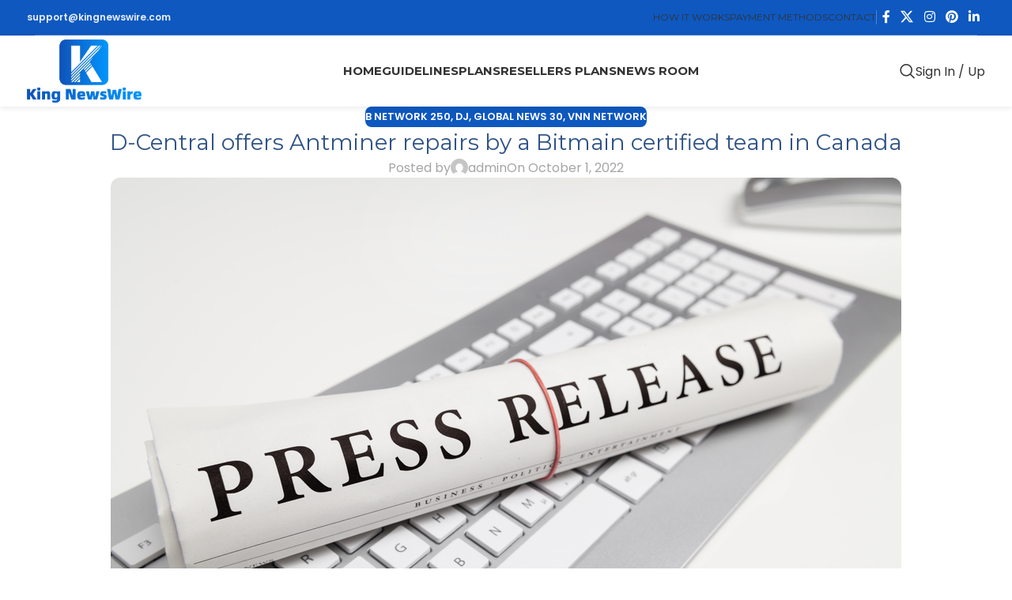

--- FILE ---
content_type: text/html; charset=UTF-8
request_url: https://kingnewswire.com/d-central-offers-antminer-repairs-by-a-bitmain-certified-team-in-canada/
body_size: 19933
content:
<!DOCTYPE html>
<html lang="en-US">
<head>
	<meta charset="UTF-8">
	<link rel="profile" href="https://gmpg.org/xfn/11">
	<link rel="pingback" href="https://kingnewswire.com/xmlrpc.php">

	<meta name='robots' content='index, follow, max-image-preview:large, max-snippet:-1, max-video-preview:-1' />

	<!-- This site is optimized with the Yoast SEO plugin v26.6 - https://yoast.com/wordpress/plugins/seo/ -->
	<title>D-Central offers Antminer repairs by a Bitmain certified team in Canada - King Newswire</title>
	<link rel="canonical" href="https://kingnewswire.com/d-central-offers-antminer-repairs-by-a-bitmain-certified-team-in-canada/" />
	<meta property="og:locale" content="en_US" />
	<meta property="og:type" content="article" />
	<meta property="og:title" content="D-Central offers Antminer repairs by a Bitmain certified team in Canada - King Newswire" />
	<meta property="og:description" content="Laval, Quebec, Canada, 1st Oct 2022, &nbsp;BITMAIN is the world&#8217;s largest ASIC developer and the world&#8217;s leading manufacturer of cryptocurrency" />
	<meta property="og:url" content="https://kingnewswire.com/d-central-offers-antminer-repairs-by-a-bitmain-certified-team-in-canada/" />
	<meta property="og:site_name" content="King Newswire" />
	<meta property="article:publisher" content="https://www.facebook.com/kingnewswire/" />
	<meta property="article:published_time" content="2022-10-01T06:57:13+00:00" />
	<meta property="article:modified_time" content="2023-02-17T12:49:50+00:00" />
	<meta property="og:image" content="https://kingnewswire.com/wp-content/uploads/2022/07/default_pressrelease.jpeg" />
	<meta property="og:image:width" content="1000" />
	<meta property="og:image:height" content="667" />
	<meta property="og:image:type" content="image/jpeg" />
	<meta name="author" content="admin" />
	<meta name="twitter:card" content="summary_large_image" />
	<meta name="twitter:creator" content="@KingNewswire" />
	<meta name="twitter:site" content="@KingNewswire" />
	<meta name="twitter:label1" content="Written by" />
	<meta name="twitter:data1" content="admin" />
	<meta name="twitter:label2" content="Est. reading time" />
	<meta name="twitter:data2" content="2 minutes" />
	<!-- / Yoast SEO plugin. -->


<link rel='dns-prefetch' href='//fonts.googleapis.com' />
<link rel="alternate" type="application/rss+xml" title="King Newswire &raquo; Feed" href="https://kingnewswire.com/feed/" />
<link rel="alternate" title="oEmbed (JSON)" type="application/json+oembed" href="https://kingnewswire.com/wp-json/oembed/1.0/embed?url=https%3A%2F%2Fkingnewswire.com%2Fd-central-offers-antminer-repairs-by-a-bitmain-certified-team-in-canada%2F" />
<link rel="alternate" title="oEmbed (XML)" type="text/xml+oembed" href="https://kingnewswire.com/wp-json/oembed/1.0/embed?url=https%3A%2F%2Fkingnewswire.com%2Fd-central-offers-antminer-repairs-by-a-bitmain-certified-team-in-canada%2F&#038;format=xml" />
<style id='wp-img-auto-sizes-contain-inline-css' type='text/css'>
img:is([sizes=auto i],[sizes^="auto," i]){contain-intrinsic-size:3000px 1500px}
/*# sourceURL=wp-img-auto-sizes-contain-inline-css */
</style>
<link rel='stylesheet' id='wp-block-library-css' href='https://kingnewswire.com/wp-includes/css/dist/block-library/style.min.css?ver=6.9' type='text/css' media='all' />
<style id='global-styles-inline-css' type='text/css'>
:root{--wp--preset--aspect-ratio--square: 1;--wp--preset--aspect-ratio--4-3: 4/3;--wp--preset--aspect-ratio--3-4: 3/4;--wp--preset--aspect-ratio--3-2: 3/2;--wp--preset--aspect-ratio--2-3: 2/3;--wp--preset--aspect-ratio--16-9: 16/9;--wp--preset--aspect-ratio--9-16: 9/16;--wp--preset--color--black: #000000;--wp--preset--color--cyan-bluish-gray: #abb8c3;--wp--preset--color--white: #ffffff;--wp--preset--color--pale-pink: #f78da7;--wp--preset--color--vivid-red: #cf2e2e;--wp--preset--color--luminous-vivid-orange: #ff6900;--wp--preset--color--luminous-vivid-amber: #fcb900;--wp--preset--color--light-green-cyan: #7bdcb5;--wp--preset--color--vivid-green-cyan: #00d084;--wp--preset--color--pale-cyan-blue: #8ed1fc;--wp--preset--color--vivid-cyan-blue: #0693e3;--wp--preset--color--vivid-purple: #9b51e0;--wp--preset--gradient--vivid-cyan-blue-to-vivid-purple: linear-gradient(135deg,rgb(6,147,227) 0%,rgb(155,81,224) 100%);--wp--preset--gradient--light-green-cyan-to-vivid-green-cyan: linear-gradient(135deg,rgb(122,220,180) 0%,rgb(0,208,130) 100%);--wp--preset--gradient--luminous-vivid-amber-to-luminous-vivid-orange: linear-gradient(135deg,rgb(252,185,0) 0%,rgb(255,105,0) 100%);--wp--preset--gradient--luminous-vivid-orange-to-vivid-red: linear-gradient(135deg,rgb(255,105,0) 0%,rgb(207,46,46) 100%);--wp--preset--gradient--very-light-gray-to-cyan-bluish-gray: linear-gradient(135deg,rgb(238,238,238) 0%,rgb(169,184,195) 100%);--wp--preset--gradient--cool-to-warm-spectrum: linear-gradient(135deg,rgb(74,234,220) 0%,rgb(151,120,209) 20%,rgb(207,42,186) 40%,rgb(238,44,130) 60%,rgb(251,105,98) 80%,rgb(254,248,76) 100%);--wp--preset--gradient--blush-light-purple: linear-gradient(135deg,rgb(255,206,236) 0%,rgb(152,150,240) 100%);--wp--preset--gradient--blush-bordeaux: linear-gradient(135deg,rgb(254,205,165) 0%,rgb(254,45,45) 50%,rgb(107,0,62) 100%);--wp--preset--gradient--luminous-dusk: linear-gradient(135deg,rgb(255,203,112) 0%,rgb(199,81,192) 50%,rgb(65,88,208) 100%);--wp--preset--gradient--pale-ocean: linear-gradient(135deg,rgb(255,245,203) 0%,rgb(182,227,212) 50%,rgb(51,167,181) 100%);--wp--preset--gradient--electric-grass: linear-gradient(135deg,rgb(202,248,128) 0%,rgb(113,206,126) 100%);--wp--preset--gradient--midnight: linear-gradient(135deg,rgb(2,3,129) 0%,rgb(40,116,252) 100%);--wp--preset--font-size--small: 13px;--wp--preset--font-size--medium: 20px;--wp--preset--font-size--large: 36px;--wp--preset--font-size--x-large: 42px;--wp--preset--spacing--20: 0.44rem;--wp--preset--spacing--30: 0.67rem;--wp--preset--spacing--40: 1rem;--wp--preset--spacing--50: 1.5rem;--wp--preset--spacing--60: 2.25rem;--wp--preset--spacing--70: 3.38rem;--wp--preset--spacing--80: 5.06rem;--wp--preset--shadow--natural: 6px 6px 9px rgba(0, 0, 0, 0.2);--wp--preset--shadow--deep: 12px 12px 50px rgba(0, 0, 0, 0.4);--wp--preset--shadow--sharp: 6px 6px 0px rgba(0, 0, 0, 0.2);--wp--preset--shadow--outlined: 6px 6px 0px -3px rgb(255, 255, 255), 6px 6px rgb(0, 0, 0);--wp--preset--shadow--crisp: 6px 6px 0px rgb(0, 0, 0);}:where(body) { margin: 0; }.wp-site-blocks > .alignleft { float: left; margin-right: 2em; }.wp-site-blocks > .alignright { float: right; margin-left: 2em; }.wp-site-blocks > .aligncenter { justify-content: center; margin-left: auto; margin-right: auto; }:where(.is-layout-flex){gap: 0.5em;}:where(.is-layout-grid){gap: 0.5em;}.is-layout-flow > .alignleft{float: left;margin-inline-start: 0;margin-inline-end: 2em;}.is-layout-flow > .alignright{float: right;margin-inline-start: 2em;margin-inline-end: 0;}.is-layout-flow > .aligncenter{margin-left: auto !important;margin-right: auto !important;}.is-layout-constrained > .alignleft{float: left;margin-inline-start: 0;margin-inline-end: 2em;}.is-layout-constrained > .alignright{float: right;margin-inline-start: 2em;margin-inline-end: 0;}.is-layout-constrained > .aligncenter{margin-left: auto !important;margin-right: auto !important;}.is-layout-constrained > :where(:not(.alignleft):not(.alignright):not(.alignfull)){margin-left: auto !important;margin-right: auto !important;}body .is-layout-flex{display: flex;}.is-layout-flex{flex-wrap: wrap;align-items: center;}.is-layout-flex > :is(*, div){margin: 0;}body .is-layout-grid{display: grid;}.is-layout-grid > :is(*, div){margin: 0;}body{padding-top: 0px;padding-right: 0px;padding-bottom: 0px;padding-left: 0px;}a:where(:not(.wp-element-button)){text-decoration: none;}:root :where(.wp-element-button, .wp-block-button__link){background-color: #32373c;border-width: 0;color: #fff;font-family: inherit;font-size: inherit;font-style: inherit;font-weight: inherit;letter-spacing: inherit;line-height: inherit;padding-top: calc(0.667em + 2px);padding-right: calc(1.333em + 2px);padding-bottom: calc(0.667em + 2px);padding-left: calc(1.333em + 2px);text-decoration: none;text-transform: inherit;}.has-black-color{color: var(--wp--preset--color--black) !important;}.has-cyan-bluish-gray-color{color: var(--wp--preset--color--cyan-bluish-gray) !important;}.has-white-color{color: var(--wp--preset--color--white) !important;}.has-pale-pink-color{color: var(--wp--preset--color--pale-pink) !important;}.has-vivid-red-color{color: var(--wp--preset--color--vivid-red) !important;}.has-luminous-vivid-orange-color{color: var(--wp--preset--color--luminous-vivid-orange) !important;}.has-luminous-vivid-amber-color{color: var(--wp--preset--color--luminous-vivid-amber) !important;}.has-light-green-cyan-color{color: var(--wp--preset--color--light-green-cyan) !important;}.has-vivid-green-cyan-color{color: var(--wp--preset--color--vivid-green-cyan) !important;}.has-pale-cyan-blue-color{color: var(--wp--preset--color--pale-cyan-blue) !important;}.has-vivid-cyan-blue-color{color: var(--wp--preset--color--vivid-cyan-blue) !important;}.has-vivid-purple-color{color: var(--wp--preset--color--vivid-purple) !important;}.has-black-background-color{background-color: var(--wp--preset--color--black) !important;}.has-cyan-bluish-gray-background-color{background-color: var(--wp--preset--color--cyan-bluish-gray) !important;}.has-white-background-color{background-color: var(--wp--preset--color--white) !important;}.has-pale-pink-background-color{background-color: var(--wp--preset--color--pale-pink) !important;}.has-vivid-red-background-color{background-color: var(--wp--preset--color--vivid-red) !important;}.has-luminous-vivid-orange-background-color{background-color: var(--wp--preset--color--luminous-vivid-orange) !important;}.has-luminous-vivid-amber-background-color{background-color: var(--wp--preset--color--luminous-vivid-amber) !important;}.has-light-green-cyan-background-color{background-color: var(--wp--preset--color--light-green-cyan) !important;}.has-vivid-green-cyan-background-color{background-color: var(--wp--preset--color--vivid-green-cyan) !important;}.has-pale-cyan-blue-background-color{background-color: var(--wp--preset--color--pale-cyan-blue) !important;}.has-vivid-cyan-blue-background-color{background-color: var(--wp--preset--color--vivid-cyan-blue) !important;}.has-vivid-purple-background-color{background-color: var(--wp--preset--color--vivid-purple) !important;}.has-black-border-color{border-color: var(--wp--preset--color--black) !important;}.has-cyan-bluish-gray-border-color{border-color: var(--wp--preset--color--cyan-bluish-gray) !important;}.has-white-border-color{border-color: var(--wp--preset--color--white) !important;}.has-pale-pink-border-color{border-color: var(--wp--preset--color--pale-pink) !important;}.has-vivid-red-border-color{border-color: var(--wp--preset--color--vivid-red) !important;}.has-luminous-vivid-orange-border-color{border-color: var(--wp--preset--color--luminous-vivid-orange) !important;}.has-luminous-vivid-amber-border-color{border-color: var(--wp--preset--color--luminous-vivid-amber) !important;}.has-light-green-cyan-border-color{border-color: var(--wp--preset--color--light-green-cyan) !important;}.has-vivid-green-cyan-border-color{border-color: var(--wp--preset--color--vivid-green-cyan) !important;}.has-pale-cyan-blue-border-color{border-color: var(--wp--preset--color--pale-cyan-blue) !important;}.has-vivid-cyan-blue-border-color{border-color: var(--wp--preset--color--vivid-cyan-blue) !important;}.has-vivid-purple-border-color{border-color: var(--wp--preset--color--vivid-purple) !important;}.has-vivid-cyan-blue-to-vivid-purple-gradient-background{background: var(--wp--preset--gradient--vivid-cyan-blue-to-vivid-purple) !important;}.has-light-green-cyan-to-vivid-green-cyan-gradient-background{background: var(--wp--preset--gradient--light-green-cyan-to-vivid-green-cyan) !important;}.has-luminous-vivid-amber-to-luminous-vivid-orange-gradient-background{background: var(--wp--preset--gradient--luminous-vivid-amber-to-luminous-vivid-orange) !important;}.has-luminous-vivid-orange-to-vivid-red-gradient-background{background: var(--wp--preset--gradient--luminous-vivid-orange-to-vivid-red) !important;}.has-very-light-gray-to-cyan-bluish-gray-gradient-background{background: var(--wp--preset--gradient--very-light-gray-to-cyan-bluish-gray) !important;}.has-cool-to-warm-spectrum-gradient-background{background: var(--wp--preset--gradient--cool-to-warm-spectrum) !important;}.has-blush-light-purple-gradient-background{background: var(--wp--preset--gradient--blush-light-purple) !important;}.has-blush-bordeaux-gradient-background{background: var(--wp--preset--gradient--blush-bordeaux) !important;}.has-luminous-dusk-gradient-background{background: var(--wp--preset--gradient--luminous-dusk) !important;}.has-pale-ocean-gradient-background{background: var(--wp--preset--gradient--pale-ocean) !important;}.has-electric-grass-gradient-background{background: var(--wp--preset--gradient--electric-grass) !important;}.has-midnight-gradient-background{background: var(--wp--preset--gradient--midnight) !important;}.has-small-font-size{font-size: var(--wp--preset--font-size--small) !important;}.has-medium-font-size{font-size: var(--wp--preset--font-size--medium) !important;}.has-large-font-size{font-size: var(--wp--preset--font-size--large) !important;}.has-x-large-font-size{font-size: var(--wp--preset--font-size--x-large) !important;}
:where(.wp-block-post-template.is-layout-flex){gap: 1.25em;}:where(.wp-block-post-template.is-layout-grid){gap: 1.25em;}
:where(.wp-block-term-template.is-layout-flex){gap: 1.25em;}:where(.wp-block-term-template.is-layout-grid){gap: 1.25em;}
:where(.wp-block-columns.is-layout-flex){gap: 2em;}:where(.wp-block-columns.is-layout-grid){gap: 2em;}
:root :where(.wp-block-pullquote){font-size: 1.5em;line-height: 1.6;}
/*# sourceURL=global-styles-inline-css */
</style>
<link rel='stylesheet' id='elementor-icons-css' href='https://kingnewswire.com/wp-content/plugins/elementor/assets/lib/eicons/css/elementor-icons.min.css?ver=5.45.0' type='text/css' media='all' />
<link rel='stylesheet' id='elementor-frontend-css' href='https://kingnewswire.com/wp-content/plugins/elementor/assets/css/frontend.min.css?ver=3.34.0' type='text/css' media='all' />
<link rel='stylesheet' id='elementor-post-19554-css' href='https://kingnewswire.com/wp-content/uploads/elementor/css/post-19554.css?ver=1768248039' type='text/css' media='all' />
<link rel='stylesheet' id='wd-style-base-css' href='https://kingnewswire.com/wp-content/themes/woodmart/css/parts/base.min.css?ver=8.2.7' type='text/css' media='all' />
<link rel='stylesheet' id='wd-helpers-wpb-elem-css' href='https://kingnewswire.com/wp-content/themes/woodmart/css/parts/helpers-wpb-elem.min.css?ver=8.2.7' type='text/css' media='all' />
<link rel='stylesheet' id='wd-elementor-base-css' href='https://kingnewswire.com/wp-content/themes/woodmart/css/parts/int-elem-base.min.css?ver=8.2.7' type='text/css' media='all' />
<link rel='stylesheet' id='wd-elementor-pro-base-css' href='https://kingnewswire.com/wp-content/themes/woodmart/css/parts/int-elementor-pro.min.css?ver=8.2.7' type='text/css' media='all' />
<link rel='stylesheet' id='wd-wp-blocks-css' href='https://kingnewswire.com/wp-content/themes/woodmart/css/parts/wp-blocks.min.css?ver=8.2.7' type='text/css' media='all' />
<link rel='stylesheet' id='child-style-css' href='https://kingnewswire.com/wp-content/themes/woodmart-child/style.css?ver=8.2.7' type='text/css' media='all' />
<link rel='stylesheet' id='wd-header-base-css' href='https://kingnewswire.com/wp-content/themes/woodmart/css/parts/header-base.min.css?ver=8.2.7' type='text/css' media='all' />
<link rel='stylesheet' id='wd-mod-tools-css' href='https://kingnewswire.com/wp-content/themes/woodmart/css/parts/mod-tools.min.css?ver=8.2.7' type='text/css' media='all' />
<link rel='stylesheet' id='wd-header-elements-base-css' href='https://kingnewswire.com/wp-content/themes/woodmart/css/parts/header-el-base.min.css?ver=8.2.7' type='text/css' media='all' />
<link rel='stylesheet' id='wd-social-icons-css' href='https://kingnewswire.com/wp-content/themes/woodmart/css/parts/el-social-icons.min.css?ver=8.2.7' type='text/css' media='all' />
<link rel='stylesheet' id='wd-header-search-css' href='https://kingnewswire.com/wp-content/themes/woodmart/css/parts/header-el-search.min.css?ver=8.2.7' type='text/css' media='all' />
<link rel='stylesheet' id='wd-button-css' href='https://kingnewswire.com/wp-content/themes/woodmart/css/parts/el-button.min.css?ver=8.2.7' type='text/css' media='all' />
<link rel='stylesheet' id='wd-header-mobile-nav-dropdown-css' href='https://kingnewswire.com/wp-content/themes/woodmart/css/parts/header-el-mobile-nav-dropdown.min.css?ver=8.2.7' type='text/css' media='all' />
<link rel='stylesheet' id='wd-post-types-mod-predefined-css' href='https://kingnewswire.com/wp-content/themes/woodmart/css/parts/post-types-mod-predefined.min.css?ver=8.2.7' type='text/css' media='all' />
<link rel='stylesheet' id='wd-post-types-mod-categories-style-bg-css' href='https://kingnewswire.com/wp-content/themes/woodmart/css/parts/post-types-mod-categories-style-bg.min.css?ver=8.2.7' type='text/css' media='all' />
<link rel='stylesheet' id='wd-blog-single-predefined-css' href='https://kingnewswire.com/wp-content/themes/woodmart/css/parts/blog-single-predefined.min.css?ver=8.2.7' type='text/css' media='all' />
<link rel='stylesheet' id='wd-blog-mod-author-css' href='https://kingnewswire.com/wp-content/themes/woodmart/css/parts/blog-mod-author.min.css?ver=8.2.7' type='text/css' media='all' />
<link rel='stylesheet' id='wd-blog-mod-comments-button-css' href='https://kingnewswire.com/wp-content/themes/woodmart/css/parts/blog-mod-comments-button.min.css?ver=8.2.7' type='text/css' media='all' />
<link rel='stylesheet' id='wd-post-types-el-page-navigation-css' href='https://kingnewswire.com/wp-content/themes/woodmart/css/parts/post-types-el-page-navigation.min.css?ver=8.2.7' type='text/css' media='all' />
<link rel='stylesheet' id='wd-widget-collapse-css' href='https://kingnewswire.com/wp-content/themes/woodmart/css/parts/opt-widget-collapse.min.css?ver=8.2.7' type='text/css' media='all' />
<link rel='stylesheet' id='wd-footer-base-css' href='https://kingnewswire.com/wp-content/themes/woodmart/css/parts/footer-base.min.css?ver=8.2.7' type='text/css' media='all' />
<link rel='stylesheet' id='wd-social-icons-styles-css' href='https://kingnewswire.com/wp-content/themes/woodmart/css/parts/el-social-styles.min.css?ver=8.2.7' type='text/css' media='all' />
<link rel='stylesheet' id='wd-scroll-top-css' href='https://kingnewswire.com/wp-content/themes/woodmart/css/parts/opt-scrolltotop.min.css?ver=8.2.7' type='text/css' media='all' />
<link rel='stylesheet' id='wd-header-search-fullscreen-css' href='https://kingnewswire.com/wp-content/themes/woodmart/css/parts/header-el-search-fullscreen-general.min.css?ver=8.2.7' type='text/css' media='all' />
<link rel='stylesheet' id='wd-header-search-fullscreen-1-css' href='https://kingnewswire.com/wp-content/themes/woodmart/css/parts/header-el-search-fullscreen-1.min.css?ver=8.2.7' type='text/css' media='all' />
<link rel='stylesheet' id='wd-wd-search-form-css' href='https://kingnewswire.com/wp-content/themes/woodmart/css/parts/wd-search-form.min.css?ver=8.2.7' type='text/css' media='all' />
<link rel='stylesheet' id='wd-wd-search-results-css' href='https://kingnewswire.com/wp-content/themes/woodmart/css/parts/wd-search-results.min.css?ver=8.2.7' type='text/css' media='all' />
<link rel='stylesheet' id='wd-wd-search-dropdown-css' href='https://kingnewswire.com/wp-content/themes/woodmart/css/parts/wd-search-dropdown.min.css?ver=8.2.7' type='text/css' media='all' />
<link rel='stylesheet' id='xts-style-theme_settings_default-css' href='https://kingnewswire.com/wp-content/uploads/2025/12/xts-theme_settings_default-1766553922.css?ver=8.2.7' type='text/css' media='all' />
<link rel='stylesheet' id='xts-google-fonts-css' href='https://fonts.googleapis.com/css?family=Poppins%3A400%2C600%7CMontserrat%3A400%2C600%2C700%7CNunito%3A400%2C600%2C900&#038;ver=8.2.7' type='text/css' media='all' />
<link rel='stylesheet' id='elementor-gf-local-roboto-css' href='https://kingnewswire.com/wp-content/uploads/elementor/google-fonts/css/roboto.css?ver=1743146469' type='text/css' media='all' />
<link rel='stylesheet' id='elementor-gf-local-robotoslab-css' href='https://kingnewswire.com/wp-content/uploads/elementor/google-fonts/css/robotoslab.css?ver=1743146466' type='text/css' media='all' />
<script type="text/javascript" src="https://kingnewswire.com/wp-includes/js/jquery/jquery.min.js?ver=3.7.1" id="jquery-core-js"></script>
<script type="text/javascript" src="https://kingnewswire.com/wp-includes/js/jquery/jquery-migrate.min.js?ver=3.4.1" id="jquery-migrate-js"></script>
<script type="text/javascript" src="https://kingnewswire.com/wp-content/themes/woodmart/js/libs/device.min.js?ver=8.2.7" id="wd-device-library-js"></script>
<script type="text/javascript" src="https://kingnewswire.com/wp-content/themes/woodmart/js/scripts/global/scrollBar.min.js?ver=8.2.7" id="wd-scrollbar-js"></script>
<link rel="https://api.w.org/" href="https://kingnewswire.com/wp-json/" /><link rel="alternate" title="JSON" type="application/json" href="https://kingnewswire.com/wp-json/wp/v2/posts/10624" /><link rel="EditURI" type="application/rsd+xml" title="RSD" href="https://kingnewswire.com/xmlrpc.php?rsd" />
<link rel='shortlink' href='https://kingnewswire.com/?p=10624' />
<!-- auto ad code generated by Easy Google AdSense plugin v1.0.13 --><script async src="https://pagead2.googlesyndication.com/pagead/js/adsbygoogle.js?client=ca-pub-4826348586303925" crossorigin="anonymous"></script><!-- Easy Google AdSense plugin --><!-- Google tag (gtag.js) -->
<script async src="https://www.googletagmanager.com/gtag/js?id=G-VJEMYT6WSW"></script>
<script>
  window.dataLayer = window.dataLayer || [];
  function gtag(){dataLayer.push(arguments);}
  gtag('js', new Date());

  gtag('config', 'G-VJEMYT6WSW');
</script>


<meta name="trustpilot-one-time-domain-verification-id" content="c47f34e7-151e-4b8c-8511-1617e454b15d"/>

<meta name="cryptomus" content="f7ae10df" />

<link rel="alternate" href="https://kingnewswire.com/" hreflang="en-us" />



<script async src="https://pagead2.googlesyndication.com/pagead/js/adsbygoogle.js?client=ca-pub-4826348586303925"
     crossorigin="anonymous"></script>


<script async src="https://pagead2.googlesyndication.com/pagead/js/adsbygoogle.js?client=ca-pub-4826348586303925"
     crossorigin="anonymous"></script>
					<meta name="viewport" content="width=device-width, initial-scale=1.0, maximum-scale=1.0, user-scalable=no">
									<meta name="generator" content="Elementor 3.34.0; features: additional_custom_breakpoints; settings: css_print_method-external, google_font-enabled, font_display-auto">
<meta name="twitter:card" content="summary_large_image" /><meta name="twitter:title" content="D-Central offers Antminer repairs by a Bitmain certified team in Canada" /><meta name="twitter:description" content="Laval, Quebec, Canada, 1st Oct 2022, &amp;nbsp;BITMAIN is the world&amp;#8217;s largest ASIC developer and the world&amp;#8217;s leading manufacturer of cryptocurrency" /><meta name="twitter:image" content="https://kingnewswire.com/wp-content/uploads/2022/07/default_pressrelease.jpeg" /><meta property="og:type" content="article" /><meta property="og:title" content="D-Central offers Antminer repairs by a Bitmain certified team in Canada" /><meta property="og:description" content="Laval, Quebec, Canada, 1st Oct 2022, &amp;nbsp;BITMAIN is the world&amp;#8217;s largest ASIC developer and the world&amp;#8217;s leading manufacturer of cryptocurrency" /><meta property="og:image" content="https://kingnewswire.com/wp-content/uploads/2022/07/default_pressrelease.jpeg" />
<!-- Schema & Structured Data For WP v1.53 - -->
<script type="application/ld+json" class="saswp-schema-markup-output">
[{"@context":"https:\/\/schema.org\/","@graph":[{"@context":"https:\/\/schema.org\/","@type":"SiteNavigationElement","@id":"https:\/\/kingnewswire.com\/#home","name":"Home","url":"https:\/\/kingnewswire.com\/"},{"@context":"https:\/\/schema.org\/","@type":"SiteNavigationElement","@id":"https:\/\/kingnewswire.com\/#guidelines","name":"Guidelines","url":"https:\/\/kingnewswire.com\/guidelines\/"},{"@context":"https:\/\/schema.org\/","@type":"SiteNavigationElement","@id":"https:\/\/kingnewswire.com\/#plans","name":"Plans","url":"https:\/\/kingnewswire.com\/"},{"@context":"https:\/\/schema.org\/","@type":"SiteNavigationElement","@id":"https:\/\/kingnewswire.com\/#all-plans","name":"All Plans","url":"https:\/\/kingnewswire.com\/plans\/"},{"@context":"https:\/\/schema.org\/","@type":"SiteNavigationElement","@id":"https:\/\/kingnewswire.com\/#yahoo-press-release","name":"Yahoo Press Release","url":"https:\/\/kingnewswire.com\/yahoo-press-release-distribution-get-featured-in-yahoo-finance\/"},{"@context":"https:\/\/schema.org\/","@type":"SiteNavigationElement","@id":"https:\/\/kingnewswire.com\/#bloomberg-press-release-yahoo-finance","name":"Bloomberg Press Release + Yahoo Finance","url":"https:\/\/kingnewswire.com\/bloomberg-press-release-distribution-with-yahoo-news-yahoo-finance\/"},{"@context":"https:\/\/schema.org\/","@type":"SiteNavigationElement","@id":"https:\/\/kingnewswire.com\/#business-insider-press-release","name":"Business Insider Press Release","url":"https:\/\/kingnewswire.com\/business-insider-press-release\/"},{"@context":"https:\/\/schema.org\/","@type":"SiteNavigationElement","@id":"https:\/\/kingnewswire.com\/#benzinga-press-release","name":"Benzinga Press Release","url":"https:\/\/kingnewswire.com\/benzinga-press-release-at-a-low-cost\/"},{"@context":"https:\/\/schema.org\/","@type":"SiteNavigationElement","@id":"https:\/\/kingnewswire.com\/#digital-journal-press-release","name":"Digital Journal Press Release","url":"https:\/\/kingnewswire.com\/digital-journal-press-release-at-a-low-cost\/"},{"@context":"https:\/\/schema.org\/","@type":"SiteNavigationElement","@id":"https:\/\/kingnewswire.com\/#us-times-now-press-release","name":"US Times Now Press Release","url":"https:\/\/kingnewswire.com\/us-times-now-pr\/"},{"@context":"https:\/\/schema.org\/","@type":"SiteNavigationElement","@id":"https:\/\/kingnewswire.com\/#ap-news-press-release","name":"AP News Press Release","url":"https:\/\/kingnewswire.com\/ap-news-press-release-apnews-associated-press\/"},{"@context":"https:\/\/schema.org\/","@type":"SiteNavigationElement","@id":"https:\/\/kingnewswire.com\/#yahoo-finance-press-release","name":"Yahoo Finance Press Release","url":"https:\/\/kingnewswire.com\/yahoo-finance-press-release-publication-and-ap-news-press-release-apnews\/"},{"@context":"https:\/\/schema.org\/","@type":"SiteNavigationElement","@id":"https:\/\/kingnewswire.com\/#street-insider-press-release","name":"Street Insider Press Release","url":"https:\/\/kingnewswire.com\/street-insider-press-release-with-do-follow-link\/"},{"@context":"https:\/\/schema.org\/","@type":"SiteNavigationElement","@id":"https:\/\/kingnewswire.com\/#msn-news-press-release","name":"MSN News Press Release","url":"https:\/\/kingnewswire.com\/bing-news-press-release-with-do-follow-backlink\/"},{"@context":"https:\/\/schema.org\/","@type":"SiteNavigationElement","@id":"https:\/\/kingnewswire.com\/#usa-today-press-release","name":"USA Today Press Release","url":"https:\/\/kingnewswire.com\/submit-your-press-release-for-publication-on-usa-today\/"},{"@context":"https:\/\/schema.org\/","@type":"SiteNavigationElement","@id":"https:\/\/kingnewswire.com\/#resellers-plans","name":"Resellers plans","url":"https:\/\/kingnewswire.com\/resellers-plans\/"},{"@context":"https:\/\/schema.org\/","@type":"SiteNavigationElement","@id":"https:\/\/kingnewswire.com\/#news-room","name":"News Room","url":"https:\/\/kingnewswire.com\/news-room\/"}]},

{"@context":"https:\/\/schema.org\/","@type":"Apartment","@id":"https:\/\/kingnewswire.com\/d-central-offers-antminer-repairs-by-a-bitmain-certified-team-in-canada\/#Apartment","address":{"@type":"PostalAddress"},"image":[{"@type":"ImageObject","@id":"https:\/\/kingnewswire.com\/d-central-offers-antminer-repairs-by-a-bitmain-certified-team-in-canada\/#primaryimage","url":"https:\/\/kingnewswire.com\/wp-content\/uploads\/2022\/07\/default_pressrelease-1200x800.jpeg","width":"1200","height":"800","caption":"King Newswire"},{"@type":"ImageObject","url":"https:\/\/kingnewswire.com\/wp-content\/uploads\/2022\/07\/default_pressrelease-1200x900.jpeg","width":"1200","height":"900","caption":"King Newswire"},{"@type":"ImageObject","url":"https:\/\/kingnewswire.com\/wp-content\/uploads\/2022\/07\/default_pressrelease-1200x675.jpeg","width":"1200","height":"675","caption":"King Newswire"},{"@type":"ImageObject","url":"https:\/\/kingnewswire.com\/wp-content\/uploads\/2022\/07\/default_pressrelease-800x800.jpeg","width":"800","height":"800","caption":"King Newswire"}]}]
</script>

			<style>
				.e-con.e-parent:nth-of-type(n+4):not(.e-lazyloaded):not(.e-no-lazyload),
				.e-con.e-parent:nth-of-type(n+4):not(.e-lazyloaded):not(.e-no-lazyload) * {
					background-image: none !important;
				}
				@media screen and (max-height: 1024px) {
					.e-con.e-parent:nth-of-type(n+3):not(.e-lazyloaded):not(.e-no-lazyload),
					.e-con.e-parent:nth-of-type(n+3):not(.e-lazyloaded):not(.e-no-lazyload) * {
						background-image: none !important;
					}
				}
				@media screen and (max-height: 640px) {
					.e-con.e-parent:nth-of-type(n+2):not(.e-lazyloaded):not(.e-no-lazyload),
					.e-con.e-parent:nth-of-type(n+2):not(.e-lazyloaded):not(.e-no-lazyload) * {
						background-image: none !important;
					}
				}
			</style>
			<link rel="icon" href="https://kingnewswire.com/wp-content/uploads/favicon-king-150x150.png" sizes="32x32" />
<link rel="icon" href="https://kingnewswire.com/wp-content/uploads/favicon-king-300x300.png" sizes="192x192" />
<link rel="apple-touch-icon" href="https://kingnewswire.com/wp-content/uploads/favicon-king-300x300.png" />
<meta name="msapplication-TileImage" content="https://kingnewswire.com/wp-content/uploads/favicon-king-300x300.png" />
		<style type="text/css" id="wp-custom-css">
			.post-single-page.has-post-thumbnail .article-inner > .entry-header {
display: none;
}

.post-single-page p a {
    text-decoration: underline;
    color: #0e58c0;
}		</style>
		<style>
		
		</style>			<style id="wd-style-header_255462-css" data-type="wd-style-header_255462">
				:root{
	--wd-top-bar-h: 45px;
	--wd-top-bar-sm-h: .00001px;
	--wd-top-bar-sticky-h: .00001px;
	--wd-top-bar-brd-w: 1px;

	--wd-header-general-h: 90px;
	--wd-header-general-sm-h: 60px;
	--wd-header-general-sticky-h: 70px;
	--wd-header-general-brd-w: .00001px;

	--wd-header-bottom-h: .00001px;
	--wd-header-bottom-sm-h: 60px;
	--wd-header-bottom-sticky-h: .00001px;
	--wd-header-bottom-brd-w: .00001px;

	--wd-header-clone-h: .00001px;

	--wd-header-brd-w: calc(var(--wd-top-bar-brd-w) + var(--wd-header-general-brd-w) + var(--wd-header-bottom-brd-w));
	--wd-header-h: calc(var(--wd-top-bar-h) + var(--wd-header-general-h) + var(--wd-header-bottom-h) + var(--wd-header-brd-w));
	--wd-header-sticky-h: calc(var(--wd-top-bar-sticky-h) + var(--wd-header-general-sticky-h) + var(--wd-header-bottom-sticky-h) + var(--wd-header-clone-h) + var(--wd-header-brd-w));
	--wd-header-sm-h: calc(var(--wd-top-bar-sm-h) + var(--wd-header-general-sm-h) + var(--wd-header-bottom-sm-h) + var(--wd-header-brd-w));
}

.whb-top-bar .wd-dropdown {
	margin-top: 2.5px;
}

.whb-top-bar .wd-dropdown:after {
	height: 12.5px;
}


.whb-sticked .whb-general-header .wd-dropdown:not(.sub-sub-menu) {
	margin-top: 15px;
}

.whb-sticked .whb-general-header .wd-dropdown:not(.sub-sub-menu):after {
	height: 25px;
}

:root:has(.whb-top-bar.whb-border-boxed) {
	--wd-top-bar-brd-w: .00001px;
}

@media (max-width: 1024px) {
:root:has(.whb-top-bar.whb-hidden-mobile) {
	--wd-top-bar-brd-w: .00001px;
}
}


:root:has(.whb-header-bottom.whb-border-boxed) {
	--wd-header-bottom-brd-w: .00001px;
}

@media (max-width: 1024px) {
:root:has(.whb-header-bottom.whb-hidden-mobile) {
	--wd-header-bottom-brd-w: .00001px;
}
}



		.whb-top-bar-inner { border-color: rgba(255, 255, 255, 0.25);border-bottom-width: 1px;border-bottom-style: solid; }
.whb-top-bar {
	background-color: rgba(14, 88, 192, 1);
}

.whb-header-bottom {
	background-color: rgba(14, 88, 192, 1);border-color: rgba(230, 230, 230, 1);border-bottom-width: 1px;border-bottom-style: solid;
}
			</style>
			</head>

<body class="wp-singular post-template-default single single-post postid-10624 single-format-standard wp-theme-woodmart wp-child-theme-woodmart-child wrapper-full-width  categories-accordion-on woodmart-ajax-shop-on elementor-default elementor-kit-19554">
			<script type="text/javascript" id="wd-flicker-fix">// Flicker fix.</script>	
	
	<div class="wd-page-wrapper website-wrapper">
									<header class="whb-header whb-header_255462 whb-sticky-shadow whb-scroll-stick whb-sticky-real">
					<div class="whb-main-header">
	
<div class="whb-row whb-top-bar whb-not-sticky-row whb-with-bg whb-border-boxed whb-color-light whb-hidden-mobile whb-flex-flex-middle">
	<div class="container">
		<div class="whb-flex-row whb-top-bar-inner">
			<div class="whb-column whb-col-left whb-column5 whb-visible-lg">
	
<div class="wd-header-text reset-last-child whb-7w55auief6ez6q05ed7k"><strong><a href="mailto:support@kingnewswire.com">support@kingnewswire.com</a></strong></div>
</div>
<div class="whb-column whb-col-center whb-column6 whb-visible-lg whb-empty-column">
	</div>
<div class="whb-column whb-col-right whb-column7 whb-visible-lg">
	
<div class="wd-header-nav wd-header-secondary-nav whb-7yywmc87pstyx4ni66ol text-left" role="navigation" aria-label="Secondary navigation">
	<ul id="menu-top-right-menu" class="menu wd-nav wd-nav-secondary wd-style-separated wd-gap-s"><li id="menu-item-19838" class="menu-item menu-item-type-post_type menu-item-object-page menu-item-19838 item-level-0 menu-simple-dropdown wd-event-hover" ><a href="https://kingnewswire.com/how-it-works/" class="woodmart-nav-link"><span class="nav-link-text">How it works</span></a></li>
<li id="menu-item-19837" class="menu-item menu-item-type-post_type menu-item-object-page menu-item-19837 item-level-0 menu-simple-dropdown wd-event-hover" ><a href="https://kingnewswire.com/payment-methods/" class="woodmart-nav-link"><span class="nav-link-text">Payment methods</span></a></li>
<li id="menu-item-20107" class="menu-item menu-item-type-post_type menu-item-object-page menu-item-20107 item-level-0 menu-simple-dropdown wd-event-hover" ><a href="https://kingnewswire.com/contact/" class="woodmart-nav-link"><span class="nav-link-text">Contact</span></a></li>
</ul></div>
<div class="wd-header-divider whb-divider-default whb-1rpowngj0ycxtcj2i0jf"></div>
			<div
						class=" wd-social-icons wd-style-default social-follow wd-shape-circle  whb-8370mg8uee2l7z1nktc1 color-scheme-light text-center">
				
				
									<a rel="noopener noreferrer nofollow" href="https://www.facebook.com/kingnewswire/" target="_blank" class=" wd-social-icon social-facebook" aria-label="Facebook social link">
						<span class="wd-icon"></span>
											</a>
				
									<a rel="noopener noreferrer nofollow" href="https://twitter.com/KingNewswire/" target="_blank" class=" wd-social-icon social-twitter" aria-label="X social link">
						<span class="wd-icon"></span>
											</a>
				
				
				
									<a rel="noopener noreferrer nofollow" href="https://www.instagram.com/kingnewswireofficial/?hl=en" target="_blank" class=" wd-social-icon social-instagram" aria-label="Instagram social link">
						<span class="wd-icon"></span>
											</a>
				
				
				
									<a rel="noopener noreferrer nofollow" href="https://www.pinterest.com/Kingnewswire/" target="_blank" class=" wd-social-icon social-pinterest" aria-label="Pinterest social link">
						<span class="wd-icon"></span>
											</a>
				
				
									<a rel="noopener noreferrer nofollow" href="https://www.linkedin.com/in/king-newswire-32aa3323b/" target="_blank" class=" wd-social-icon social-linkedin" aria-label="Linkedin social link">
						<span class="wd-icon"></span>
											</a>
				
				
				
				
				
				
				
				
				
				
				
				
				
				
				
				
				
			</div>

		</div>
<div class="whb-column whb-col-mobile whb-column_mobile1 whb-hidden-lg whb-empty-column">
	</div>
		</div>
	</div>
</div>

<div class="whb-row whb-general-header whb-sticky-row whb-without-bg whb-without-border whb-color-dark whb-with-shadow whb-flex-flex-middle">
	<div class="container">
		<div class="whb-flex-row whb-general-header-inner">
			<div class="whb-column whb-col-left whb-column8 whb-visible-lg">
	<div class="site-logo whb-gs8bcnxektjsro21n657">
	<a href="https://kingnewswire.com/" class="wd-logo wd-main-logo" rel="home" aria-label="Site logo">
		<img width="916" height="505" src="https://kingnewswire.com/wp-content/uploads/King-News-Wire-logo-final-1-12.png" class="attachment-full size-full" alt="King Newswire" style="max-width:208px;" decoding="async" srcset="https://kingnewswire.com/wp-content/uploads/King-News-Wire-logo-final-1-12.png 916w, https://kingnewswire.com/wp-content/uploads/King-News-Wire-logo-final-1-12-300x165.png 300w, https://kingnewswire.com/wp-content/uploads/King-News-Wire-logo-final-1-12-768x423.png 768w" sizes="(max-width: 916px) 100vw, 916px" />	</a>
	</div>
</div>
<div class="whb-column whb-col-center whb-column9 whb-visible-lg">
	
<div class="whb-space-element whb-0qd5jgo4dcmm924kmrma " style="width:40px;"></div>
<div class="wd-header-nav wd-header-main-nav text-center wd-design-1 whb-6kgdkbvf12frej4dofvj" role="navigation" aria-label="Main navigation">
	<ul id="menu-main-menue" class="menu wd-nav wd-nav-main wd-style-default wd-gap-m"><li id="menu-item-6527" class="menu-item menu-item-type-post_type menu-item-object-page menu-item-home menu-item-6527 item-level-0 menu-simple-dropdown wd-event-hover" ><a href="https://kingnewswire.com/" class="woodmart-nav-link"><span class="nav-link-text">Home</span></a></li>
<li id="menu-item-19810" class="menu-item menu-item-type-post_type menu-item-object-page menu-item-19810 item-level-0 menu-simple-dropdown wd-event-hover" ><a href="https://kingnewswire.com/guidelines/" class="woodmart-nav-link"><span class="nav-link-text">Guidelines</span></a></li>
<li id="menu-item-7847" class="menu-item menu-item-type-custom menu-item-object-custom menu-item-has-children menu-item-7847 item-level-0 menu-simple-dropdown wd-event-hover" ><a class="woodmart-nav-link"><span class="nav-link-text">Plans</span></a><div class="color-scheme-dark wd-design-default wd-dropdown-menu wd-dropdown"><div class="container wd-entry-content">
<ul class="wd-sub-menu color-scheme-dark">
	<li id="menu-item-8929" class="menu-item menu-item-type-post_type menu-item-object-page menu-item-8929 item-level-1 wd-event-hover" ><a href="https://kingnewswire.com/plans/" class="woodmart-nav-link">All Plans</a></li>
	<li id="menu-item-19860" class="menu-item menu-item-type-post_type menu-item-object-page menu-item-19860 item-level-1 wd-event-hover" ><a href="https://kingnewswire.com/yahoo-press-release-distribution-get-featured-in-yahoo-finance/" class="woodmart-nav-link">Yahoo Press Release</a></li>
	<li id="menu-item-19861" class="menu-item menu-item-type-post_type menu-item-object-page menu-item-19861 item-level-1 wd-event-hover" ><a href="https://kingnewswire.com/bloomberg-press-release-distribution-with-yahoo-news-yahoo-finance/" class="woodmart-nav-link">Bloomberg Press Release + Yahoo Finance</a></li>
	<li id="menu-item-39396" class="menu-item menu-item-type-post_type menu-item-object-page menu-item-39396 item-level-1 wd-event-hover" ><a href="https://kingnewswire.com/business-insider-press-release/" class="woodmart-nav-link">Business Insider Press Release</a></li>
	<li id="menu-item-19862" class="menu-item menu-item-type-post_type menu-item-object-page menu-item-19862 item-level-1 wd-event-hover" ><a href="https://kingnewswire.com/benzinga-press-release-at-a-low-cost/" class="woodmart-nav-link">Benzinga Press Release</a></li>
	<li id="menu-item-19863" class="menu-item menu-item-type-post_type menu-item-object-page menu-item-19863 item-level-1 wd-event-hover" ><a href="https://kingnewswire.com/digital-journal-press-release-at-a-low-cost/" class="woodmart-nav-link">Digital Journal Press Release</a></li>
	<li id="menu-item-19864" class="menu-item menu-item-type-post_type menu-item-object-page menu-item-19864 item-level-1 wd-event-hover" ><a href="https://kingnewswire.com/us-times-now-pr/" class="woodmart-nav-link">US Times Now Press Release</a></li>
	<li id="menu-item-19865" class="menu-item menu-item-type-post_type menu-item-object-page menu-item-19865 item-level-1 wd-event-hover" ><a href="https://kingnewswire.com/ap-news-press-release-apnews-associated-press/" class="woodmart-nav-link">AP News Press Release</a></li>
	<li id="menu-item-19866" class="menu-item menu-item-type-post_type menu-item-object-page menu-item-19866 item-level-1 wd-event-hover" ><a href="https://kingnewswire.com/yahoo-finance-press-release-publication-and-ap-news-press-release-apnews/" class="woodmart-nav-link">Yahoo Finance Press Release</a></li>
	<li id="menu-item-26919" class="menu-item menu-item-type-post_type menu-item-object-page menu-item-26919 item-level-1 wd-event-hover" ><a href="https://kingnewswire.com/street-insider-press-release-with-do-follow-link/" class="woodmart-nav-link">Street Insider Press Release</a></li>
	<li id="menu-item-26918" class="menu-item menu-item-type-post_type menu-item-object-page menu-item-26918 item-level-1 wd-event-hover" ><a href="https://kingnewswire.com/bing-news-press-release-with-do-follow-backlink/" class="woodmart-nav-link">MSN News Press Release</a></li>
	<li id="menu-item-47239" class="menu-item menu-item-type-post_type menu-item-object-page menu-item-47239 item-level-1 wd-event-hover" ><a href="https://kingnewswire.com/submit-your-press-release-for-publication-on-usa-today/" class="woodmart-nav-link">USA Today Press Release</a></li>
</ul>
</div>
</div>
</li>
<li id="menu-item-19811" class="menu-item menu-item-type-post_type menu-item-object-page menu-item-19811 item-level-0 menu-simple-dropdown wd-event-hover" ><a href="https://kingnewswire.com/resellers-plans/" class="woodmart-nav-link"><span class="nav-link-text">Resellers plans</span></a></li>
<li id="menu-item-6471" class="menu-item menu-item-type-post_type menu-item-object-page menu-item-6471 item-level-0 menu-simple-dropdown wd-event-hover" ><a href="https://kingnewswire.com/news-room/" class="woodmart-nav-link"><span class="nav-link-text">News Room</span></a></li>
</ul></div>

<div class="whb-space-element whb-mms5ho0aguc1ur6oa756 " style="width:40px;"></div>
</div>
<div class="whb-column whb-col-right whb-column10 whb-visible-lg">
	<div class="wd-header-search wd-tools-element wd-design-1 wd-style-icon wd-display-full-screen whb-fv0iptshf8o0vsth3v8q" title="Search">
	<a href="#" rel="nofollow" aria-label="Search">
		
			<span class="wd-tools-icon">
							</span>

			<span class="wd-tools-text">
				Search			</span>

			</a>

	</div>
<div id="wd-696d75a7c01f1" class=" whb-7fx81kyjwor4e2f05jsf wd-button-wrapper text-center"><a href="https://dashboard.kingnewswire.com/login" title="" target="_blank" class="btn btn-color-primary btn-style-default btn-shape-semi-round btn-size-default">Sign In / Up</a></div></div>
<div class="whb-column whb-mobile-left whb-column_mobile2 whb-hidden-lg">
	<div class="wd-tools-element wd-header-mobile-nav wd-style-icon wd-design-1 whb-g1k0m1tib7raxrwkm1t3">
	<a href="#" rel="nofollow" aria-label="Open mobile menu">
		
		<span class="wd-tools-icon">
					</span>

		<span class="wd-tools-text">Menu</span>

			</a>
</div></div>
<div class="whb-column whb-mobile-center whb-column_mobile3 whb-hidden-lg">
	<div class="site-logo whb-lt7vdqgaccmapftzurvt">
	<a href="https://kingnewswire.com/" class="wd-logo wd-main-logo" rel="home" aria-label="Site logo">
		<img width="916" height="505" src="https://kingnewswire.com/wp-content/uploads/King-News-Wire-logo-final-1-12.png" class="attachment-full size-full" alt="King Newswire" style="max-width:179px;" decoding="async" srcset="https://kingnewswire.com/wp-content/uploads/King-News-Wire-logo-final-1-12.png 916w, https://kingnewswire.com/wp-content/uploads/King-News-Wire-logo-final-1-12-300x165.png 300w, https://kingnewswire.com/wp-content/uploads/King-News-Wire-logo-final-1-12-768x423.png 768w" sizes="(max-width: 916px) 100vw, 916px" />	</a>
	</div>
</div>
<div class="whb-column whb-mobile-right whb-column_mobile4 whb-hidden-lg">
	<div class="wd-header-search wd-tools-element wd-header-search-mobile wd-design-1 wd-style-icon wd-display-icon whb-y5m0vhnkm4l2hu9a3zqp">
	<a href="#" rel="nofollow noopener" aria-label="Search">
		
			<span class="wd-tools-icon">
							</span>

			<span class="wd-tools-text">
				Search			</span>

			</a>

	</div>
</div>
		</div>
	</div>
</div>

<div class="whb-row whb-header-bottom whb-not-sticky-row whb-with-bg whb-border-fullwidth whb-color-light whb-hidden-desktop whb-flex-equal-sides">
	<div class="container">
		<div class="whb-flex-row whb-header-bottom-inner">
			<div class="whb-column whb-col-left whb-column11 whb-visible-lg whb-empty-column">
	</div>
<div class="whb-column whb-col-center whb-column12 whb-visible-lg whb-empty-column">
	</div>
<div class="whb-column whb-col-right whb-column13 whb-visible-lg whb-empty-column">
	</div>
<div class="whb-column whb-col-mobile whb-column_mobile5 whb-hidden-lg">
	<div id="wd-696d75a7c0a06" class=" whb-x7g54k4kqzb34xp0of6r wd-button-wrapper text-center"><a href="https://dashboard.kingnewswire.com/login" title="" target="_blank" class="btn btn-style-default btn-shape-semi-round btn-size-default">Sign In / Up</a></div></div>
		</div>
	</div>
</div>
</div>
				</header>
			
								<div class="wd-page-content main-page-wrapper">
		
		
		<main id="main-content" class="wd-content-layout content-layout-wrapper container wd-sidebar-hidden-md-sm wd-sidebar-hidden-sm wd-builder-off" role="main">
				<div class="wd-content-area site-content">
				
			
<article id="post-10624" class="post-single-page post-10624 post type-post status-publish format-standard has-post-thumbnail hentry category-bn-250 category-dj category-global-news-30 category-vnn-network">
	<header class="wd-single-post-header">
									<div class="wd-post-cat wd-style-with-bg">
					<a href="https://kingnewswire.com/bn-250/" rel="category tag">B Network 250</a>, <a href="https://kingnewswire.com/dj/" rel="category tag">DJ</a>, <a href="https://kingnewswire.com/global-news-30/" rel="category tag">Global News 30</a>, <a href="https://kingnewswire.com/vnn-network/" rel="category tag">VNN network</a>				</div>
			
							<h1 class="wd-entities-title wd-post-title title">D-Central offers Antminer repairs by a Bitmain certified team in Canada</h1>
			
											<div class="wd-post-meta">
					<div class="wd-post-author wd-meta-author">
											<span>Posted by</span>
		
					<img alt='author-avatar' src='https://secure.gravatar.com/avatar/b95d612490ece373d3e15296112f1657553e6e0730fb0154613fdfb5f2bdc156?s=22&#038;d=mm&#038;r=g' srcset='https://secure.gravatar.com/avatar/b95d612490ece373d3e15296112f1657553e6e0730fb0154613fdfb5f2bdc156?s=44&#038;d=mm&#038;r=g 2x' class='avatar avatar-22 photo' height='22' width='22' decoding='async'/>		
					<a href="https://kingnewswire.com/author/admin_kingnews/" class="author" rel="author">admin</a>
									</div>

											<div class="wd-modified-date">
									<time class="updated" datetime="2023-02-17T17:49:50+05:30">
			February 17, 2023		</time>
								</div>

						<div class="wd-post-date wd-style-default">
							<time class="published" datetime="2022-10-01T11:57:13+05:30">
								On October 1, 2022							</time>
						</div>
					
									</div>
										<div class="wd-post-image">
									<img width="1000" height="667" src="https://kingnewswire.com/wp-content/uploads/2022/07/default_pressrelease.jpeg" class="attachment-post-thumbnail size-post-thumbnail wp-post-image" alt="King Newswire" decoding="async" srcset="https://kingnewswire.com/wp-content/uploads/2022/07/default_pressrelease.jpeg 1000w, https://kingnewswire.com/wp-content/uploads/2022/07/default_pressrelease-300x200.jpeg 300w, https://kingnewswire.com/wp-content/uploads/2022/07/default_pressrelease-768x512.jpeg 768w, https://kingnewswire.com/wp-content/uploads/2022/07/default_pressrelease-1080x720.jpeg 1080w, https://kingnewswire.com/wp-content/uploads/2022/07/default_pressrelease-400x267.jpeg 400w, https://kingnewswire.com/wp-content/uploads/2022/07/default_pressrelease-1200x800.jpeg 1200w" sizes="(max-width: 1000px) 100vw, 1000px" />								</div>
			</header>

			<div class="wd-entry-content">
			</p>
<p><strong>Laval, Quebec, Canada, 1st Oct 2022, &nbsp;</strong>BITMAIN is the world&#8217;s largest ASIC developer and the world&#8217;s leading manufacturer of cryptocurrency miners. The BITMAIN Antminer has long dominated the global mining equipment market share.</p>
<p>Although these machines are efficient, stable and robust, they regularly break down during and after their period of support by the manufacturer. As the CEO of D-Central Technologies recently explained, some Antminer models have reported failure rates of up to 30%.</p>
<p>The manufacturer&#8217;s warranty process can take up to six months, especially in Canada, where there is still no Bitmain Overseas cooperative repair center. This forces people to go to out-of-warranty ASIC repair centers and pay the repair cost while the warranty is still valid or send their machine to China for service several months later.</p>
<p>&#8220;Waiting months for your machines to be returned from the warranty is unacceptable. Many of our customers still choose to pay the cost of the repair. They prefer a repair carried out in less than 14 days. Everyone knows that in this industry, every mining day counts,” says Jonathan Bertrand, CEO of D-Central.</p>
<p>When your BITMAIN Antminer breaks down, the best solution is to repair it locally or replace the faulty component as soon as possible. This may be the quickest and most cost-effective approach…but only if you can have your machines serviced in your country or continent.</p>
<p>D-Central’s BITMAIN certified technicians receive the same training as the manufacturer. D-Central only uses genuine parts. Their professional repair technicians restore your machine to OEM quality.</p>
<p>When you choose an Antminer repair service located in North America, you eliminate communication outages and have access to seamless local customer service that&#8217;s awake when you&#8217;re awake. This is important to reduce downtime. Shipping to a repair center in North America is cheaper and faster than shipping to and from China. When you eliminate downtime, you increase profitability.</p>
<p>“D-Central has been in business since 2016. Our track record speaks for itself. We are not one of those companies funded with millions of dollars, which appeared out of nowhere. We identified industry needs before others and, on our own, built the largest, fastest and cheapest ASIC repair center in Canada. We repair all components, from the control board, to power supplies and hashboards. We also have several free tutorials on our YouTube channel,” adds Jonathan.</p>
<p>D-Central provides ASIC mining repair, maintenance and training services to keep mining machines online and generate revenue. Additionally, D-Central promises to work with various ASIC miner manufacturers to provide the warranty their customer deserves, fulfilled in Canada.</p>
<p>To learn more about D-Central&#8217;s ASIC miner repair service, visit their service page: <a target="_blank" rel="nofollow noopener" href="https://d-central.tech/mining-repairs/">https://d-central.tech/mining-repairs/</a> To learn more about maintenance training: <a target="_blank" rel="nofollow noopener" href="https://d-central.tech/mining-training/">https://d-central.tech/mining-training/</a> D-Central also offers several free resources to get started with ASIC repair on their YouTube page: <a target="_blank" rel="nofollow noopener" href="https://www.youtube.com/c/DCentralTech/">https://www.youtube.com/c/DCentralTech/</a></p>
<p>&nbsp;</p>
<h3>Media Contact</h3>
<p><b>Organization</b>: D-Central Technologies</p>
<p><b>Contact Person</b>: Media Relations</p>
<p><b>Email</b>: <a href="mailto:support@d-central.tech">support@d-central.tech</p>
<p><b>Website</b>: <a href="https://d-central.tech/" target="_blank" rel="nofollow noopener">https://d-central.tech/</a></p>
<p><b>City</b>: Laval</p>
<p><b>State</b>: Québec</p>
<p><b>Country</b>: Canada</p>

					</div>
	
</article>




						
					<div class="wd-page-nav wd-design-1">
									<div class="wd-page-nav-btn prev-btn">
													<a href="https://kingnewswire.com/westcoast-nft-picks-crypto-news-website-coinchapter-as-its-official-media-partner/">
								<div class="wd-label">Newer</div>
								<span class="wd-entities-title">WestCoast NFT Picks Crypto News Website CoinChapter as its Official Media Partner</span>
								<span class="wd-page-nav-icon"></span>
							</a>
											</div>

																							<a href="https://kingnewswire.com/blog/" class="back-to-archive wd-tooltip">Back to list</a>
					
					<div class="wd-page-nav-btn next-btn">
													<a href="https://kingnewswire.com/the-peggy-beatrice-foundation-has-been-providing-hope-and-stability-for-those-who-are-less-fortunate-for-over-a-decade/">
								<span class="wd-label">Older</span>
								<span class="wd-entities-title">The Peggy Beatrice Foundation has been providing hope and stability for those who are less fortunate for over a decade</span>
								<span class="wd-page-nav-icon"></span>
							</a>
											</div>
			</div>
		
			
			
		
</div>


			</main>
		
</div>
							<footer class="wd-footer footer-container color-scheme-light">
																				<div class="container main-footer wd-entry-content">
										<link rel="stylesheet" id="elementor-post-818-css" href="https://kingnewswire.com/wp-content/uploads/elementor/css/post-818.css?ver=1768248040" type="text/css" media="all">
					<div data-elementor-type="wp-post" data-elementor-id="818" class="elementor elementor-818" data-elementor-post-type="cms_block">
						<section class="elementor-section elementor-top-section elementor-element elementor-element-3d33c82 elementor-section-stretched elementor-section-boxed elementor-section-height-default elementor-section-height-default" data-id="3d33c82" data-element_type="section" data-settings="{&quot;stretch_section&quot;:&quot;section-stretched&quot;,&quot;background_background&quot;:&quot;classic&quot;}">
							<div class="elementor-background-overlay"></div>
							<div class="elementor-container elementor-column-gap-default">
					<div class="elementor-column elementor-col-100 elementor-top-column elementor-element elementor-element-7c6db81" data-id="7c6db81" data-element_type="column">
			<div class="elementor-widget-wrap elementor-element-populated">
						<section class="elementor-section elementor-inner-section elementor-element elementor-element-b253e1d elementor-section-boxed elementor-section-height-default elementor-section-height-default" data-id="b253e1d" data-element_type="section">
						<div class="elementor-container elementor-column-gap-default">
					<div class="elementor-column elementor-col-100 elementor-inner-column elementor-element elementor-element-71751d4" data-id="71751d4" data-element_type="column">
			<div class="elementor-widget-wrap elementor-element-populated">
						<div class="elementor-element elementor-element-ebb8832 elementor-widget elementor-widget-heading" data-id="ebb8832" data-element_type="widget" data-widget_type="heading.default">
				<div class="elementor-widget-container">
					<h3 class="elementor-heading-title elementor-size-default">Services</h3>				</div>
				</div>
					</div>
		</div>
					</div>
		</section>
				<section class="elementor-section elementor-inner-section elementor-element elementor-element-a8cda30 elementor-section-boxed elementor-section-height-default elementor-section-height-default" data-id="a8cda30" data-element_type="section">
						<div class="elementor-container elementor-column-gap-default">
					<div class="elementor-column elementor-col-33 elementor-inner-column elementor-element elementor-element-6a7c071" data-id="6a7c071" data-element_type="column">
			<div class="elementor-widget-wrap elementor-element-populated">
						<div class="elementor-element elementor-element-33c33b6 elementor-align-start elementor-icon-list--layout-traditional elementor-list-item-link-full_width elementor-widget elementor-widget-icon-list" data-id="33c33b6" data-element_type="widget" data-widget_type="icon-list.default">
				<div class="elementor-widget-container">
							<ul class="elementor-icon-list-items">
							<li class="elementor-icon-list-item">
											<a href="/nft-press-release/">

												<span class="elementor-icon-list-icon">
							<i aria-hidden="true" class="fas fa-chevron-circle-right"></i>						</span>
										<span class="elementor-icon-list-text">Nft press release</span>
											</a>
									</li>
								<li class="elementor-icon-list-item">
											<a href="/blockchain-press-release/">

												<span class="elementor-icon-list-icon">
							<i aria-hidden="true" class="fas fa-chevron-circle-right"></i>						</span>
										<span class="elementor-icon-list-text">Blockchain press release</span>
											</a>
									</li>
								<li class="elementor-icon-list-item">
											<a href="/business-expansion-press-release/">

												<span class="elementor-icon-list-icon">
							<i aria-hidden="true" class="fas fa-chevron-circle-right"></i>						</span>
										<span class="elementor-icon-list-text">Business expansion press release</span>
											</a>
									</li>
								<li class="elementor-icon-list-item">
											<a href="/partnership-announcement-press-release/">

												<span class="elementor-icon-list-icon">
							<i aria-hidden="true" class="fas fa-chevron-circle-right"></i>						</span>
										<span class="elementor-icon-list-text">Partnership announcement press release</span>
											</a>
									</li>
								<li class="elementor-icon-list-item">
											<a href="/product-launches-press-release/">

												<span class="elementor-icon-list-icon">
							<i aria-hidden="true" class="fas fa-chevron-circle-right"></i>						</span>
										<span class="elementor-icon-list-text">Product launches press release</span>
											</a>
									</li>
								<li class="elementor-icon-list-item">
											<a href="/new-service-launches-press-release/">

												<span class="elementor-icon-list-icon">
							<i aria-hidden="true" class="fas fa-chevron-circle-right"></i>						</span>
										<span class="elementor-icon-list-text">New service launches press release</span>
											</a>
									</li>
								<li class="elementor-icon-list-item">
											<a href="/brand-identity-press-release/">

												<span class="elementor-icon-list-icon">
							<i aria-hidden="true" class="fas fa-chevron-circle-right"></i>						</span>
										<span class="elementor-icon-list-text">Brand identity press release</span>
											</a>
									</li>
						</ul>
						</div>
				</div>
					</div>
		</div>
				<div class="elementor-column elementor-col-33 elementor-inner-column elementor-element elementor-element-356a9c8" data-id="356a9c8" data-element_type="column">
			<div class="elementor-widget-wrap elementor-element-populated">
						<div class="elementor-element elementor-element-888b40a elementor-align-start elementor-icon-list--layout-traditional elementor-list-item-link-full_width elementor-widget elementor-widget-icon-list" data-id="888b40a" data-element_type="widget" data-widget_type="icon-list.default">
				<div class="elementor-widget-container">
							<ul class="elementor-icon-list-items">
							<li class="elementor-icon-list-item">
											<a href="/events-press-release/">

												<span class="elementor-icon-list-icon">
							<i aria-hidden="true" class="fas fa-chevron-circle-right"></i>						</span>
										<span class="elementor-icon-list-text">Events press release</span>
											</a>
									</li>
								<li class="elementor-icon-list-item">
											<a href="/new-executive-leadership-press-release/">

												<span class="elementor-icon-list-icon">
							<i aria-hidden="true" class="fas fa-chevron-circle-right"></i>						</span>
										<span class="elementor-icon-list-text">New executive leadership press release</span>
											</a>
									</li>
								<li class="elementor-icon-list-item">
											<a href="/crisis-management-press-release/">

												<span class="elementor-icon-list-icon">
							<i aria-hidden="true" class="fas fa-chevron-circle-right"></i>						</span>
										<span class="elementor-icon-list-text">Crisis management press release</span>
											</a>
									</li>
								<li class="elementor-icon-list-item">
											<a href="/awards-industry-recognition-press-release/">

												<span class="elementor-icon-list-icon">
							<i aria-hidden="true" class="fas fa-chevron-circle-right"></i>						</span>
										<span class="elementor-icon-list-text">Awards &amp; industry recognition press release</span>
											</a>
									</li>
								<li class="elementor-icon-list-item">
											<a href="/marketing-strategy/">

												<span class="elementor-icon-list-icon">
							<i aria-hidden="true" class="fas fa-chevron-circle-right"></i>						</span>
										<span class="elementor-icon-list-text">Marketing strategy</span>
											</a>
									</li>
								<li class="elementor-icon-list-item">
											<a href="/personal-branding-press-release/">

												<span class="elementor-icon-list-icon">
							<i aria-hidden="true" class="fas fa-chevron-circle-right"></i>						</span>
										<span class="elementor-icon-list-text">Personal branding press release</span>
											</a>
									</li>
								<li class="elementor-icon-list-item">
											<a href="/app-launches-press-release/">

												<span class="elementor-icon-list-icon">
							<i aria-hidden="true" class="fas fa-chevron-circle-right"></i>						</span>
										<span class="elementor-icon-list-text">App launches press release</span>
											</a>
									</li>
						</ul>
						</div>
				</div>
					</div>
		</div>
				<div class="elementor-column elementor-col-33 elementor-inner-column elementor-element elementor-element-e7de358" data-id="e7de358" data-element_type="column">
			<div class="elementor-widget-wrap elementor-element-populated">
						<div class="elementor-element elementor-element-0ec5a09 elementor-align-start elementor-icon-list--layout-traditional elementor-list-item-link-full_width elementor-widget elementor-widget-icon-list" data-id="0ec5a09" data-element_type="widget" data-widget_type="icon-list.default">
				<div class="elementor-widget-container">
							<ul class="elementor-icon-list-items">
							<li class="elementor-icon-list-item">
											<a href="/new-business-press-release/">

												<span class="elementor-icon-list-icon">
							<i aria-hidden="true" class="fas fa-chevron-circle-right"></i>						</span>
										<span class="elementor-icon-list-text">New business press release</span>
											</a>
									</li>
								<li class="elementor-icon-list-item">
											<a href="/business-press-release-for-a-new-product/">

												<span class="elementor-icon-list-icon">
							<i aria-hidden="true" class="fas fa-chevron-circle-right"></i>						</span>
										<span class="elementor-icon-list-text">Business press release for a new product </span>
											</a>
									</li>
								<li class="elementor-icon-list-item">
											<a href="/product-update-or-enhancement-press-release/">

												<span class="elementor-icon-list-icon">
							<i aria-hidden="true" class="fas fa-chevron-circle-right"></i>						</span>
										<span class="elementor-icon-list-text">Product update or enhancement press release</span>
											</a>
									</li>
								<li class="elementor-icon-list-item">
											<a href="/new-manufacturing-facility-press-release/">

												<span class="elementor-icon-list-icon">
							<i aria-hidden="true" class="fas fa-chevron-circle-right"></i>						</span>
										<span class="elementor-icon-list-text">New manufacturing facility press release</span>
											</a>
									</li>
								<li class="elementor-icon-list-item">
											<a href="/company-anniversary-press-release/">

												<span class="elementor-icon-list-icon">
							<i aria-hidden="true" class="fas fa-chevron-circle-right"></i>						</span>
										<span class="elementor-icon-list-text">Company anniversary press release</span>
											</a>
									</li>
								<li class="elementor-icon-list-item">
											<a href="/new-research-development-initiatives-press-release/">

												<span class="elementor-icon-list-icon">
							<i aria-hidden="true" class="fas fa-chevron-circle-right"></i>						</span>
										<span class="elementor-icon-list-text">New research &amp; development initiatives press release</span>
											</a>
									</li>
						</ul>
						</div>
				</div>
					</div>
		</div>
					</div>
		</section>
				<section class="elementor-section elementor-inner-section elementor-element elementor-element-5e1a046 elementor-section-boxed elementor-section-height-default elementor-section-height-default" data-id="5e1a046" data-element_type="section">
						<div class="elementor-container elementor-column-gap-default">
					<div class="elementor-column elementor-col-100 elementor-inner-column elementor-element elementor-element-099ba7c" data-id="099ba7c" data-element_type="column">
			<div class="elementor-widget-wrap elementor-element-populated">
						<div class="elementor-element elementor-element-75d0776 elementor-widget-divider--view-line elementor-widget elementor-widget-divider" data-id="75d0776" data-element_type="widget" data-widget_type="divider.default">
				<div class="elementor-widget-container">
							<div class="elementor-divider">
			<span class="elementor-divider-separator">
						</span>
		</div>
						</div>
				</div>
					</div>
		</div>
					</div>
		</section>
				<section class="elementor-section elementor-inner-section elementor-element elementor-element-b8d854d elementor-section-boxed elementor-section-height-default elementor-section-height-default" data-id="b8d854d" data-element_type="section">
						<div class="elementor-container elementor-column-gap-default">
					<div class="elementor-column elementor-col-33 elementor-inner-column elementor-element elementor-element-e2ce954" data-id="e2ce954" data-element_type="column">
			<div class="elementor-widget-wrap elementor-element-populated">
						<div class="elementor-element elementor-element-9299c5a elementor-widget elementor-widget-image" data-id="9299c5a" data-element_type="widget" data-widget_type="image.default">
				<div class="elementor-widget-container">
															<img width="916" height="505" src="https://kingnewswire.com/wp-content/uploads/King-News-Wire-logo-final-1-12.png" class="attachment-full size-full wp-image-17741" alt="King Newswire" srcset="https://kingnewswire.com/wp-content/uploads/King-News-Wire-logo-final-1-12.png 916w, https://kingnewswire.com/wp-content/uploads/King-News-Wire-logo-final-1-12-300x165.png 300w, https://kingnewswire.com/wp-content/uploads/King-News-Wire-logo-final-1-12-768x423.png 768w" sizes="(max-width: 916px) 100vw, 916px" />															</div>
				</div>
				<div class="elementor-element elementor-element-6f849d0 color-scheme-inherit text-left elementor-widget elementor-widget-text-editor" data-id="6f849d0" data-element_type="widget" data-widget_type="text-editor.default">
				<div class="elementor-widget-container">
									<p>King newswire is here to get you High-Quality press release distribution services and boost your brand by Immediate submission to Major News Sites.</p>								</div>
				</div>
					</div>
		</div>
				<div class="elementor-column elementor-col-33 elementor-inner-column elementor-element elementor-element-6224382" data-id="6224382" data-element_type="column">
			<div class="elementor-widget-wrap elementor-element-populated">
						<div class="elementor-element elementor-element-a06dbc3 elementor-widget elementor-widget-heading" data-id="a06dbc3" data-element_type="widget" data-widget_type="heading.default">
				<div class="elementor-widget-container">
					<h3 class="elementor-heading-title elementor-size-default">Useful links</h3>				</div>
				</div>
				<div class="elementor-element elementor-element-95cd262 elementor-align-start elementor-icon-list--layout-traditional elementor-list-item-link-full_width elementor-widget elementor-widget-icon-list" data-id="95cd262" data-element_type="widget" data-widget_type="icon-list.default">
				<div class="elementor-widget-container">
							<ul class="elementor-icon-list-items">
							<li class="elementor-icon-list-item">
											<a href="https://kingnewswire.com/">

												<span class="elementor-icon-list-icon">
							<i aria-hidden="true" class="fas fa-chevron-circle-right"></i>						</span>
										<span class="elementor-icon-list-text">Home</span>
											</a>
									</li>
								<li class="elementor-icon-list-item">
											<a href="https://kingnewswire.com/terms-of-service/">

												<span class="elementor-icon-list-icon">
							<i aria-hidden="true" class="fas fa-chevron-circle-right"></i>						</span>
										<span class="elementor-icon-list-text">Terms of services</span>
											</a>
									</li>
								<li class="elementor-icon-list-item">
											<a href="https://kingnewswire.com/news-room/">

												<span class="elementor-icon-list-icon">
							<i aria-hidden="true" class="fas fa-chevron-circle-right"></i>						</span>
										<span class="elementor-icon-list-text">News room</span>
											</a>
									</li>
								<li class="elementor-icon-list-item">
											<a href="https://kingnewswire.com/guidelines/">

												<span class="elementor-icon-list-icon">
							<i aria-hidden="true" class="fas fa-chevron-circle-right"></i>						</span>
										<span class="elementor-icon-list-text">Guidelines</span>
											</a>
									</li>
								<li class="elementor-icon-list-item">
											<a href="https://kingnewswire.com/privacy-policy/">

												<span class="elementor-icon-list-icon">
							<i aria-hidden="true" class="fas fa-chevron-circle-right"></i>						</span>
										<span class="elementor-icon-list-text">Privacy policy</span>
											</a>
									</li>
								<li class="elementor-icon-list-item">
											<span class="elementor-icon-list-icon">
							<i aria-hidden="true" class="fas fa-chevron-circle-right"></i>						</span>
										<span class="elementor-icon-list-text">Contact us</span>
									</li>
						</ul>
						</div>
				</div>
					</div>
		</div>
				<div class="elementor-column elementor-col-33 elementor-inner-column elementor-element elementor-element-dab80b1" data-id="dab80b1" data-element_type="column">
			<div class="elementor-widget-wrap elementor-element-populated">
						<div class="elementor-element elementor-element-14eb9d0 elementor-widget elementor-widget-heading" data-id="14eb9d0" data-element_type="widget" data-widget_type="heading.default">
				<div class="elementor-widget-container">
					<h3 class="elementor-heading-title elementor-size-default">Contact Us</h3>				</div>
				</div>
				<div class="elementor-element elementor-element-1e05c81 elementor-align-start elementor-icon-list--layout-traditional elementor-list-item-link-full_width elementor-widget elementor-widget-icon-list" data-id="1e05c81" data-element_type="widget" data-widget_type="icon-list.default">
				<div class="elementor-widget-container">
							<ul class="elementor-icon-list-items">
							<li class="elementor-icon-list-item">
											<a href="https://api.whatsapp.com/send/?phone=971505385373&#038;text&#038;type=phone_number&#038;app_absent=0">

												<span class="elementor-icon-list-icon">
							<i aria-hidden="true" class="fab fa-whatsapp"></i>						</span>
										<span class="elementor-icon-list-text">+971 505385373</span>
											</a>
									</li>
								<li class="elementor-icon-list-item">
											<span class="elementor-icon-list-icon">
							<i aria-hidden="true" class="far fa-envelope"></i>						</span>
										<span class="elementor-icon-list-text">support@kingnewswire.com</span>
									</li>
								<li class="elementor-icon-list-item">
											<span class="elementor-icon-list-icon">
							<i aria-hidden="true" class="fas fa-location-arrow"></i>						</span>
										<span class="elementor-icon-list-text">Dubai - United Arab Emirates</span>
									</li>
								<li class="elementor-icon-list-item">
											<span class="elementor-icon-list-icon">
							<i aria-hidden="true" class="far fa-clock"></i>						</span>
										<span class="elementor-icon-list-text">Weekdays: 09:00 AM - 7:00 PM</span>
									</li>
						</ul>
						</div>
				</div>
				<div class="elementor-element elementor-element-0b669e0 elementor-widget elementor-widget-wd_social_buttons" data-id="0b669e0" data-element_type="widget" data-widget_type="wd_social_buttons.default">
				<div class="elementor-widget-container">
								<div
						class=" wd-social-icons wd-style-colored wd-size-small social-follow wd-shape-circle color-scheme-dark text-left">
				
				
									<a rel="noopener noreferrer nofollow" href="https://www.facebook.com/kingnewswire/" target="_blank" class=" wd-social-icon social-facebook" aria-label="Facebook social link">
						<span class="wd-icon"></span>
											</a>
				
									<a rel="noopener noreferrer nofollow" href="https://twitter.com/KingNewswire/" target="_blank" class=" wd-social-icon social-twitter" aria-label="X social link">
						<span class="wd-icon"></span>
											</a>
				
				
				
									<a rel="noopener noreferrer nofollow" href="https://www.instagram.com/kingnewswireofficial/?hl=en" target="_blank" class=" wd-social-icon social-instagram" aria-label="Instagram social link">
						<span class="wd-icon"></span>
											</a>
				
				
				
									<a rel="noopener noreferrer nofollow" href="https://www.pinterest.com/Kingnewswire/" target="_blank" class=" wd-social-icon social-pinterest" aria-label="Pinterest social link">
						<span class="wd-icon"></span>
											</a>
				
				
									<a rel="noopener noreferrer nofollow" href="https://www.linkedin.com/in/king-newswire-32aa3323b/" target="_blank" class=" wd-social-icon social-linkedin" aria-label="Linkedin social link">
						<span class="wd-icon"></span>
											</a>
				
				
				
				
				
				
				
				
				
				
				
				
				
				
				
				
				
			</div>

						</div>
				</div>
					</div>
		</div>
					</div>
		</section>
					</div>
		</div>
					</div>
		</section>
				<section class="elementor-section elementor-top-section elementor-element elementor-element-8edfe5e elementor-section-stretched elementor-section-boxed elementor-section-height-default elementor-section-height-default" data-id="8edfe5e" data-element_type="section" data-settings="{&quot;stretch_section&quot;:&quot;section-stretched&quot;,&quot;background_background&quot;:&quot;classic&quot;}">
						<div class="elementor-container elementor-column-gap-default">
					<div class="elementor-column elementor-col-100 elementor-top-column elementor-element elementor-element-9c1d652" data-id="9c1d652" data-element_type="column">
			<div class="elementor-widget-wrap elementor-element-populated">
						<div class="elementor-element elementor-element-4b9f1e7 color-scheme-inherit text-left elementor-widget elementor-widget-text-editor" data-id="4b9f1e7" data-element_type="widget" data-widget_type="text-editor.default">
				<div class="elementor-widget-container">
									<p>© 2018 &#8211; 2025 | King NewsWire | All Rights Reserved.</p>								</div>
				</div>
					</div>
		</div>
					</div>
		</section>
				</div>
								</div>
																</footer>
			</div>
<div class="wd-close-side wd-fill"></div>
		<a href="#" class="scrollToTop" aria-label="Scroll to top button"></a>
		<div class="wd-search-full-screen wd-scroll wd-fill">
	<span class="wd-close-search wd-action-btn wd-style-icon wd-cross-icon">
		<a href="#" rel="nofollow" aria-label="Close search form"></a>
	</span>

	
	<form role="search" method="get" class="searchform  wd-style-default" action="https://kingnewswire.com/"  autocomplete="off">
		<input type="text" class="s" placeholder="Search for posts" value="" name="s" aria-label="Search" title="Search for posts" required/>
		<input type="hidden" name="post_type" value="post">

		
		
		<button type="submit" class="searchsubmit">
			<span>
				Search			</span>
					</button>
	</form>

	<div class="wd-search-loader wd-fill"></div>

	
	
	
		
			<div class="wd-search-info-text">Start typing to see posts you are looking for.</div>
	
	</div>
<div class="mobile-nav wd-side-hidden wd-side-hidden-nav wd-left wd-opener-arrow"><div class="wd-search-form ">

<form role="search" method="get" class="searchform  wd-style-default woodmart-ajax-search" action="https://kingnewswire.com/"  data-thumbnail="1" data-price="1" data-post_type="product" data-count="20" data-sku="0" data-symbols_count="3" data-include_cat_search="no" autocomplete="off">
	<input type="text" class="s" placeholder="Search for products" value="" name="s" aria-label="Search" title="Search for products" required/>
	<input type="hidden" name="post_type" value="product">

	<span class="wd-clear-search wd-hide"></span>

	
	<button type="submit" class="searchsubmit">
		<span>
			Search		</span>
			</button>
</form>

	<div class="wd-search-results-wrapper">
		<div class="wd-search-results wd-dropdown-results wd-dropdown wd-scroll">
			<div class="wd-scroll-content">
				
				
							</div>
		</div>
	</div>

</div>
<ul id="menu-main-menue-1" class="mobile-pages-menu menu wd-nav wd-nav-mobile wd-layout-dropdown wd-active"><li class="menu-item menu-item-type-post_type menu-item-object-page menu-item-home menu-item-6527 item-level-0" ><a href="https://kingnewswire.com/" class="woodmart-nav-link"><span class="nav-link-text">Home</span></a></li>
<li class="menu-item menu-item-type-post_type menu-item-object-page menu-item-19810 item-level-0" ><a href="https://kingnewswire.com/guidelines/" class="woodmart-nav-link"><span class="nav-link-text">Guidelines</span></a></li>
<li class="menu-item menu-item-type-custom menu-item-object-custom menu-item-has-children menu-item-7847 item-level-0" ><a class="woodmart-nav-link"><span class="nav-link-text">Plans</span></a>
<ul class="wd-sub-menu">
	<li class="menu-item menu-item-type-post_type menu-item-object-page menu-item-8929 item-level-1" ><a href="https://kingnewswire.com/plans/" class="woodmart-nav-link">All Plans</a></li>
	<li class="menu-item menu-item-type-post_type menu-item-object-page menu-item-19860 item-level-1" ><a href="https://kingnewswire.com/yahoo-press-release-distribution-get-featured-in-yahoo-finance/" class="woodmart-nav-link">Yahoo Press Release</a></li>
	<li class="menu-item menu-item-type-post_type menu-item-object-page menu-item-19861 item-level-1" ><a href="https://kingnewswire.com/bloomberg-press-release-distribution-with-yahoo-news-yahoo-finance/" class="woodmart-nav-link">Bloomberg Press Release + Yahoo Finance</a></li>
	<li class="menu-item menu-item-type-post_type menu-item-object-page menu-item-39396 item-level-1" ><a href="https://kingnewswire.com/business-insider-press-release/" class="woodmart-nav-link">Business Insider Press Release</a></li>
	<li class="menu-item menu-item-type-post_type menu-item-object-page menu-item-19862 item-level-1" ><a href="https://kingnewswire.com/benzinga-press-release-at-a-low-cost/" class="woodmart-nav-link">Benzinga Press Release</a></li>
	<li class="menu-item menu-item-type-post_type menu-item-object-page menu-item-19863 item-level-1" ><a href="https://kingnewswire.com/digital-journal-press-release-at-a-low-cost/" class="woodmart-nav-link">Digital Journal Press Release</a></li>
	<li class="menu-item menu-item-type-post_type menu-item-object-page menu-item-19864 item-level-1" ><a href="https://kingnewswire.com/us-times-now-pr/" class="woodmart-nav-link">US Times Now Press Release</a></li>
	<li class="menu-item menu-item-type-post_type menu-item-object-page menu-item-19865 item-level-1" ><a href="https://kingnewswire.com/ap-news-press-release-apnews-associated-press/" class="woodmart-nav-link">AP News Press Release</a></li>
	<li class="menu-item menu-item-type-post_type menu-item-object-page menu-item-19866 item-level-1" ><a href="https://kingnewswire.com/yahoo-finance-press-release-publication-and-ap-news-press-release-apnews/" class="woodmart-nav-link">Yahoo Finance Press Release</a></li>
	<li class="menu-item menu-item-type-post_type menu-item-object-page menu-item-26919 item-level-1" ><a href="https://kingnewswire.com/street-insider-press-release-with-do-follow-link/" class="woodmart-nav-link">Street Insider Press Release</a></li>
	<li class="menu-item menu-item-type-post_type menu-item-object-page menu-item-26918 item-level-1" ><a href="https://kingnewswire.com/bing-news-press-release-with-do-follow-backlink/" class="woodmart-nav-link">MSN News Press Release</a></li>
	<li class="menu-item menu-item-type-post_type menu-item-object-page menu-item-47239 item-level-1" ><a href="https://kingnewswire.com/submit-your-press-release-for-publication-on-usa-today/" class="woodmart-nav-link">USA Today Press Release</a></li>
</ul>
</li>
<li class="menu-item menu-item-type-post_type menu-item-object-page menu-item-19811 item-level-0" ><a href="https://kingnewswire.com/resellers-plans/" class="woodmart-nav-link"><span class="nav-link-text">Resellers plans</span></a></li>
<li class="menu-item menu-item-type-post_type menu-item-object-page menu-item-6471 item-level-0" ><a href="https://kingnewswire.com/news-room/" class="woodmart-nav-link"><span class="nav-link-text">News Room</span></a></li>
<li class="menu-item menu-item-wishlist wd-with-icon item-level-0"></li></ul>
		</div><script type="speculationrules">
{"prefetch":[{"source":"document","where":{"and":[{"href_matches":"/*"},{"not":{"href_matches":["/wp-*.php","/wp-admin/*","/wp-content/uploads/*","/wp-content/*","/wp-content/plugins/*","/wp-content/themes/woodmart-child/*","/wp-content/themes/woodmart/*","/*\\?(.+)"]}},{"not":{"selector_matches":"a[rel~=\"nofollow\"]"}},{"not":{"selector_matches":".no-prefetch, .no-prefetch a"}}]},"eagerness":"conservative"}]}
</script>
			<script>
				const lazyloadRunObserver = () => {
					const lazyloadBackgrounds = document.querySelectorAll( `.e-con.e-parent:not(.e-lazyloaded)` );
					const lazyloadBackgroundObserver = new IntersectionObserver( ( entries ) => {
						entries.forEach( ( entry ) => {
							if ( entry.isIntersecting ) {
								let lazyloadBackground = entry.target;
								if( lazyloadBackground ) {
									lazyloadBackground.classList.add( 'e-lazyloaded' );
								}
								lazyloadBackgroundObserver.unobserve( entry.target );
							}
						});
					}, { rootMargin: '200px 0px 200px 0px' } );
					lazyloadBackgrounds.forEach( ( lazyloadBackground ) => {
						lazyloadBackgroundObserver.observe( lazyloadBackground );
					} );
				};
				const events = [
					'DOMContentLoaded',
					'elementor/lazyload/observe',
				];
				events.forEach( ( event ) => {
					document.addEventListener( event, lazyloadRunObserver );
				} );
			</script>
			<link rel='stylesheet' id='widget-heading-css' href='https://kingnewswire.com/wp-content/plugins/elementor/assets/css/widget-heading.min.css?ver=3.34.0' type='text/css' media='all' />
<link rel='stylesheet' id='widget-icon-list-css' href='https://kingnewswire.com/wp-content/plugins/elementor/assets/css/widget-icon-list.min.css?ver=3.34.0' type='text/css' media='all' />
<link rel='stylesheet' id='widget-divider-css' href='https://kingnewswire.com/wp-content/plugins/elementor/assets/css/widget-divider.min.css?ver=3.34.0' type='text/css' media='all' />
<link rel='stylesheet' id='widget-image-css' href='https://kingnewswire.com/wp-content/plugins/elementor/assets/css/widget-image.min.css?ver=3.34.0' type='text/css' media='all' />
<link rel='stylesheet' id='elementor-icons-shared-0-css' href='https://kingnewswire.com/wp-content/plugins/elementor/assets/lib/font-awesome/css/fontawesome.min.css?ver=5.15.3' type='text/css' media='all' />
<link rel='stylesheet' id='elementor-icons-fa-solid-css' href='https://kingnewswire.com/wp-content/plugins/elementor/assets/lib/font-awesome/css/solid.min.css?ver=5.15.3' type='text/css' media='all' />
<link rel='stylesheet' id='elementor-icons-fa-brands-css' href='https://kingnewswire.com/wp-content/plugins/elementor/assets/lib/font-awesome/css/brands.min.css?ver=5.15.3' type='text/css' media='all' />
<link rel='stylesheet' id='elementor-icons-fa-regular-css' href='https://kingnewswire.com/wp-content/plugins/elementor/assets/lib/font-awesome/css/regular.min.css?ver=5.15.3' type='text/css' media='all' />
<script type="text/javascript" src="https://kingnewswire.com/wp-includes/js/dist/hooks.min.js?ver=dd5603f07f9220ed27f1" id="wp-hooks-js"></script>
<script type="text/javascript" src="https://kingnewswire.com/wp-includes/js/dist/i18n.min.js?ver=c26c3dc7bed366793375" id="wp-i18n-js"></script>
<script type="text/javascript" id="wp-i18n-js-after">
/* <![CDATA[ */
wp.i18n.setLocaleData( { 'text direction\u0004ltr': [ 'ltr' ] } );
//# sourceURL=wp-i18n-js-after
/* ]]> */
</script>
<script type="text/javascript" src="https://kingnewswire.com/wp-content/plugins/contact-form-7/includes/swv/js/index.js?ver=6.1.4" id="swv-js"></script>
<script type="text/javascript" id="contact-form-7-js-before">
/* <![CDATA[ */
var wpcf7 = {
    "api": {
        "root": "https:\/\/kingnewswire.com\/wp-json\/",
        "namespace": "contact-form-7\/v1"
    }
};
//# sourceURL=contact-form-7-js-before
/* ]]> */
</script>
<script type="text/javascript" src="https://kingnewswire.com/wp-content/plugins/contact-form-7/includes/js/index.js?ver=6.1.4" id="contact-form-7-js"></script>
<script type="text/javascript" src="https://kingnewswire.com/wp-content/plugins/elementor-pro/assets/js/webpack-pro.runtime.min.js?ver=3.34.0" id="elementor-pro-webpack-runtime-js"></script>
<script type="text/javascript" src="https://kingnewswire.com/wp-content/plugins/elementor/assets/js/webpack.runtime.min.js?ver=3.34.0" id="elementor-webpack-runtime-js"></script>
<script type="text/javascript" src="https://kingnewswire.com/wp-content/plugins/elementor/assets/js/frontend-modules.min.js?ver=3.34.0" id="elementor-frontend-modules-js"></script>
<script type="text/javascript" id="elementor-pro-frontend-js-before">
/* <![CDATA[ */
var ElementorProFrontendConfig = {"ajaxurl":"https:\/\/kingnewswire.com\/wp-admin\/admin-ajax.php","nonce":"832f544acb","urls":{"assets":"https:\/\/kingnewswire.com\/wp-content\/plugins\/elementor-pro\/assets\/","rest":"https:\/\/kingnewswire.com\/wp-json\/"},"settings":{"lazy_load_background_images":true},"popup":{"hasPopUps":false},"shareButtonsNetworks":{"facebook":{"title":"Facebook","has_counter":true},"twitter":{"title":"Twitter"},"linkedin":{"title":"LinkedIn","has_counter":true},"pinterest":{"title":"Pinterest","has_counter":true},"reddit":{"title":"Reddit","has_counter":true},"vk":{"title":"VK","has_counter":true},"odnoklassniki":{"title":"OK","has_counter":true},"tumblr":{"title":"Tumblr"},"digg":{"title":"Digg"},"skype":{"title":"Skype"},"stumbleupon":{"title":"StumbleUpon","has_counter":true},"mix":{"title":"Mix"},"telegram":{"title":"Telegram"},"pocket":{"title":"Pocket","has_counter":true},"xing":{"title":"XING","has_counter":true},"whatsapp":{"title":"WhatsApp"},"email":{"title":"Email"},"print":{"title":"Print"},"x-twitter":{"title":"X"},"threads":{"title":"Threads"}},"facebook_sdk":{"lang":"en_US","app_id":""},"lottie":{"defaultAnimationUrl":"https:\/\/kingnewswire.com\/wp-content\/plugins\/elementor-pro\/modules\/lottie\/assets\/animations\/default.json"}};
var ElementorProFrontendConfig = {"ajaxurl":"https:\/\/kingnewswire.com\/wp-admin\/admin-ajax.php","nonce":"832f544acb","urls":{"assets":"https:\/\/kingnewswire.com\/wp-content\/plugins\/elementor-pro\/assets\/","rest":"https:\/\/kingnewswire.com\/wp-json\/"},"settings":{"lazy_load_background_images":true},"popup":{"hasPopUps":false},"shareButtonsNetworks":{"facebook":{"title":"Facebook","has_counter":true},"twitter":{"title":"Twitter"},"linkedin":{"title":"LinkedIn","has_counter":true},"pinterest":{"title":"Pinterest","has_counter":true},"reddit":{"title":"Reddit","has_counter":true},"vk":{"title":"VK","has_counter":true},"odnoklassniki":{"title":"OK","has_counter":true},"tumblr":{"title":"Tumblr"},"digg":{"title":"Digg"},"skype":{"title":"Skype"},"stumbleupon":{"title":"StumbleUpon","has_counter":true},"mix":{"title":"Mix"},"telegram":{"title":"Telegram"},"pocket":{"title":"Pocket","has_counter":true},"xing":{"title":"XING","has_counter":true},"whatsapp":{"title":"WhatsApp"},"email":{"title":"Email"},"print":{"title":"Print"},"x-twitter":{"title":"X"},"threads":{"title":"Threads"}},"facebook_sdk":{"lang":"en_US","app_id":""},"lottie":{"defaultAnimationUrl":"https:\/\/kingnewswire.com\/wp-content\/plugins\/elementor-pro\/modules\/lottie\/assets\/animations\/default.json"}};
//# sourceURL=elementor-pro-frontend-js-before
/* ]]> */
</script>
<script type="text/javascript" src="https://kingnewswire.com/wp-content/plugins/elementor-pro/assets/js/frontend.min.js?ver=3.34.0" id="elementor-pro-frontend-js"></script>
<script type="text/javascript" src="https://kingnewswire.com/wp-includes/js/jquery/ui/core.min.js?ver=1.13.3" id="jquery-ui-core-js"></script>
<script type="text/javascript" id="elementor-frontend-js-before">
/* <![CDATA[ */
var elementorFrontendConfig = {"environmentMode":{"edit":false,"wpPreview":false,"isScriptDebug":false},"i18n":{"shareOnFacebook":"Share on Facebook","shareOnTwitter":"Share on Twitter","pinIt":"Pin it","download":"Download","downloadImage":"Download image","fullscreen":"Fullscreen","zoom":"Zoom","share":"Share","playVideo":"Play Video","previous":"Previous","next":"Next","close":"Close","a11yCarouselPrevSlideMessage":"Previous slide","a11yCarouselNextSlideMessage":"Next slide","a11yCarouselFirstSlideMessage":"This is the first slide","a11yCarouselLastSlideMessage":"This is the last slide","a11yCarouselPaginationBulletMessage":"Go to slide"},"is_rtl":false,"breakpoints":{"xs":0,"sm":480,"md":768,"lg":1025,"xl":1440,"xxl":1600},"responsive":{"breakpoints":{"mobile":{"label":"Mobile Portrait","value":767,"default_value":767,"direction":"max","is_enabled":true},"mobile_extra":{"label":"Mobile Landscape","value":880,"default_value":880,"direction":"max","is_enabled":false},"tablet":{"label":"Tablet Portrait","value":1024,"default_value":1024,"direction":"max","is_enabled":true},"tablet_extra":{"label":"Tablet Landscape","value":1200,"default_value":1200,"direction":"max","is_enabled":false},"laptop":{"label":"Laptop","value":1366,"default_value":1366,"direction":"max","is_enabled":false},"widescreen":{"label":"Widescreen","value":2400,"default_value":2400,"direction":"min","is_enabled":false}},"hasCustomBreakpoints":false},"version":"3.34.0","is_static":false,"experimentalFeatures":{"additional_custom_breakpoints":true,"theme_builder_v2":true,"home_screen":true,"global_classes_should_enforce_capabilities":true,"e_variables":true,"cloud-library":true,"e_opt_in_v4_page":true,"e_interactions":true,"import-export-customization":true,"e_pro_variables":true},"urls":{"assets":"https:\/\/kingnewswire.com\/wp-content\/plugins\/elementor\/assets\/","ajaxurl":"https:\/\/kingnewswire.com\/wp-admin\/admin-ajax.php","uploadUrl":"https:\/\/kingnewswire.com\/wp-content\/uploads"},"nonces":{"floatingButtonsClickTracking":"a4816cc90a"},"swiperClass":"swiper","settings":{"page":[],"editorPreferences":[]},"kit":{"active_breakpoints":["viewport_mobile","viewport_tablet"],"global_image_lightbox":"yes","lightbox_enable_counter":"yes","lightbox_enable_fullscreen":"yes","lightbox_enable_zoom":"yes","lightbox_enable_share":"yes","lightbox_title_src":"title","lightbox_description_src":"description"},"post":{"id":10624,"title":"D-Central%20offers%20Antminer%20repairs%20by%20a%20Bitmain%20certified%20team%20in%20Canada%20-%20King%20Newswire","excerpt":"","featuredImage":"https:\/\/kingnewswire.com\/wp-content\/uploads\/2022\/07\/default_pressrelease.jpeg"}};
var elementorFrontendConfig = {"environmentMode":{"edit":false,"wpPreview":false,"isScriptDebug":false},"i18n":{"shareOnFacebook":"Share on Facebook","shareOnTwitter":"Share on Twitter","pinIt":"Pin it","download":"Download","downloadImage":"Download image","fullscreen":"Fullscreen","zoom":"Zoom","share":"Share","playVideo":"Play Video","previous":"Previous","next":"Next","close":"Close","a11yCarouselPrevSlideMessage":"Previous slide","a11yCarouselNextSlideMessage":"Next slide","a11yCarouselFirstSlideMessage":"This is the first slide","a11yCarouselLastSlideMessage":"This is the last slide","a11yCarouselPaginationBulletMessage":"Go to slide"},"is_rtl":false,"breakpoints":{"xs":0,"sm":480,"md":768,"lg":1025,"xl":1440,"xxl":1600},"responsive":{"breakpoints":{"mobile":{"label":"Mobile Portrait","value":767,"default_value":767,"direction":"max","is_enabled":true},"mobile_extra":{"label":"Mobile Landscape","value":880,"default_value":880,"direction":"max","is_enabled":false},"tablet":{"label":"Tablet Portrait","value":1024,"default_value":1024,"direction":"max","is_enabled":true},"tablet_extra":{"label":"Tablet Landscape","value":1200,"default_value":1200,"direction":"max","is_enabled":false},"laptop":{"label":"Laptop","value":1366,"default_value":1366,"direction":"max","is_enabled":false},"widescreen":{"label":"Widescreen","value":2400,"default_value":2400,"direction":"min","is_enabled":false}},"hasCustomBreakpoints":false},"version":"3.34.0","is_static":false,"experimentalFeatures":{"additional_custom_breakpoints":true,"theme_builder_v2":true,"home_screen":true,"global_classes_should_enforce_capabilities":true,"e_variables":true,"cloud-library":true,"e_opt_in_v4_page":true,"e_interactions":true,"import-export-customization":true,"e_pro_variables":true},"urls":{"assets":"https:\/\/kingnewswire.com\/wp-content\/plugins\/elementor\/assets\/","ajaxurl":"https:\/\/kingnewswire.com\/wp-admin\/admin-ajax.php","uploadUrl":"https:\/\/kingnewswire.com\/wp-content\/uploads"},"nonces":{"floatingButtonsClickTracking":"a4816cc90a"},"swiperClass":"swiper","settings":{"page":[],"editorPreferences":[]},"kit":{"active_breakpoints":["viewport_mobile","viewport_tablet"],"global_image_lightbox":"yes","lightbox_enable_counter":"yes","lightbox_enable_fullscreen":"yes","lightbox_enable_zoom":"yes","lightbox_enable_share":"yes","lightbox_title_src":"title","lightbox_description_src":"description"},"post":{"id":10624,"title":"D-Central%20offers%20Antminer%20repairs%20by%20a%20Bitmain%20certified%20team%20in%20Canada%20-%20King%20Newswire","excerpt":"","featuredImage":"https:\/\/kingnewswire.com\/wp-content\/uploads\/2022\/07\/default_pressrelease.jpeg"}};
//# sourceURL=elementor-frontend-js-before
/* ]]> */
</script>
<script type="text/javascript" src="https://kingnewswire.com/wp-content/plugins/elementor/assets/js/frontend.min.js?ver=3.34.0" id="elementor-frontend-js"></script>
<script type="text/javascript" src="https://kingnewswire.com/wp-content/plugins/elementor-pro/assets/js/elements-handlers.min.js?ver=3.34.0" id="pro-elements-handlers-js"></script>
<script type="text/javascript" src="https://kingnewswire.com/wp-content/themes/woodmart/js/libs/cookie.min.js?ver=8.2.7" id="wd-cookie-library-js"></script>
<script type="text/javascript" id="woodmart-theme-js-extra">
/* <![CDATA[ */
var woodmart_settings = {"menu_storage_key":"woodmart_bbefb9ce3046889ba39700ec028dccd2","ajax_dropdowns_save":"1","photoswipe_close_on_scroll":"1","woocommerce_ajax_add_to_cart":"yes","variation_gallery_storage_method":"new","elementor_no_gap":"disabled","adding_to_cart":"Processing","added_to_cart":"Product was successfully added to your cart.","continue_shopping":"Continue shopping","view_cart":"View Cart","go_to_checkout":"Checkout","loading":"Loading...","countdown_days":"days","countdown_hours":"hr","countdown_mins":"min","countdown_sec":"sc","cart_url":"","ajaxurl":"https://kingnewswire.com/wp-admin/admin-ajax.php","add_to_cart_action":"popup","added_popup":"no","categories_toggle":"yes","enable_popup":"no","popup_delay":"2000","popup_event":"time","popup_scroll":"1000","popup_pages":"0","promo_popup_hide_mobile":"yes","product_images_captions":"no","ajax_add_to_cart":"1","all_results":"View all results","zoom_enable":"yes","ajax_scroll":"yes","ajax_scroll_class":".wd-page-content","ajax_scroll_offset":"100","infinit_scroll_offset":"300","product_slider_auto_height":"no","price_filter_action":"click","product_slider_autoplay":"","close":"Close (Esc)","share_fb":"Share on Facebook","pin_it":"Pin it","tweet":"Share on X","download_image":"Download image","off_canvas_column_close_btn_text":"Close","cookies_version":"1","header_banner_version":"1","promo_version":"1","header_banner_close_btn":"yes","header_banner_enabled":"no","whb_header_clone":"\n\t\u003Cdiv class=\"whb-sticky-header whb-clone whb-main-header {{wrapperClasses}}\"\u003E\n\t\t\u003Cdiv class=\"{{cloneClass}}\"\u003E\n\t\t\t\u003Cdiv class=\"container\"\u003E\n\t\t\t\t\u003Cdiv class=\"whb-flex-row whb-general-header-inner\"\u003E\n\t\t\t\t\t\u003Cdiv class=\"whb-column whb-col-left whb-visible-lg\"\u003E\n\t\t\t\t\t\t{{.site-logo}}\n\t\t\t\t\t\u003C/div\u003E\n\t\t\t\t\t\u003Cdiv class=\"whb-column whb-col-center whb-visible-lg\"\u003E\n\t\t\t\t\t\t{{.wd-header-main-nav}}\n\t\t\t\t\t\u003C/div\u003E\n\t\t\t\t\t\u003Cdiv class=\"whb-column whb-col-right whb-visible-lg\"\u003E\n\t\t\t\t\t\t{{.wd-header-my-account}}\n\t\t\t\t\t\t{{.wd-header-search:not(.wd-header-search-mobile)}}\n\t\t\t\t\t\t{{.wd-header-wishlist}}\n\t\t\t\t\t\t{{.wd-header-compare}}\n\t\t\t\t\t\t{{.wd-header-cart}}\n\t\t\t\t\t\t{{.wd-header-fs-nav}}\n\t\t\t\t\t\u003C/div\u003E\n\t\t\t\t\t{{.whb-mobile-left}}\n\t\t\t\t\t{{.whb-mobile-center}}\n\t\t\t\t\t{{.whb-mobile-right}}\n\t\t\t\t\u003C/div\u003E\n\t\t\t\u003C/div\u003E\n\t\t\u003C/div\u003E\n\t\u003C/div\u003E\n","pjax_timeout":"5000","split_nav_fix":"","shop_filters_close":"no","woo_installed":"","base_hover_mobile_click":"no","centered_gallery_start":"1","quickview_in_popup_fix":"","one_page_menu_offset":"150","hover_width_small":"1","is_multisite":"","current_blog_id":"1","swatches_scroll_top_desktop":"no","swatches_scroll_top_mobile":"no","lazy_loading_offset":"0","add_to_cart_action_timeout":"no","add_to_cart_action_timeout_number":"3","single_product_variations_price":"no","google_map_style_text":"Custom style","quick_shop":"yes","sticky_product_details_offset":"150","sticky_add_to_cart_offset":"250","sticky_product_details_different":"100","preloader_delay":"300","comment_images_upload_size_text":"Some files are too large. Allowed file size is 1 MB.","comment_images_count_text":"You can upload up to 3 images to your review.","single_product_comment_images_required":"no","comment_required_images_error_text":"Image is required.","comment_images_upload_mimes_text":"You are allowed to upload images only in png, jpeg formats.","comment_images_added_count_text":"Added %s image(s)","comment_images_upload_size":"1048576","comment_images_count":"3","search_input_padding":"no","comment_images_upload_mimes":{"jpg|jpeg|jpe":"image/jpeg","png":"image/png"},"home_url":"https://kingnewswire.com/","shop_url":"","age_verify":"no","banner_version_cookie_expires":"60","promo_version_cookie_expires":"7","age_verify_expires":"30","countdown_timezone":"GMT","cart_redirect_after_add":"no","swatches_labels_name":"no","product_categories_placeholder":"Select a category","product_categories_no_results":"No matches found","cart_hash_key":"wc_cart_hash_097502383cdf0121a736e827baeebdfc","fragment_name":"wc_fragments_097502383cdf0121a736e827baeebdfc","photoswipe_template":"\u003Cdiv class=\"pswp\" aria-hidden=\"true\" role=\"dialog\" tabindex=\"-1\"\u003E\u003Cdiv class=\"pswp__bg\"\u003E\u003C/div\u003E\u003Cdiv class=\"pswp__scroll-wrap\"\u003E\u003Cdiv class=\"pswp__container\"\u003E\u003Cdiv class=\"pswp__item\"\u003E\u003C/div\u003E\u003Cdiv class=\"pswp__item\"\u003E\u003C/div\u003E\u003Cdiv class=\"pswp__item\"\u003E\u003C/div\u003E\u003C/div\u003E\u003Cdiv class=\"pswp__ui pswp__ui--hidden\"\u003E\u003Cdiv class=\"pswp__top-bar\"\u003E\u003Cdiv class=\"pswp__counter\"\u003E\u003C/div\u003E\u003Cbutton class=\"pswp__button pswp__button--close\" title=\"Close (Esc)\"\u003E\u003C/button\u003E \u003Cbutton class=\"pswp__button pswp__button--share\" title=\"Share\"\u003E\u003C/button\u003E \u003Cbutton class=\"pswp__button pswp__button--fs\" title=\"Toggle fullscreen\"\u003E\u003C/button\u003E \u003Cbutton class=\"pswp__button pswp__button--zoom\" title=\"Zoom in/out\"\u003E\u003C/button\u003E\u003Cdiv class=\"pswp__preloader\"\u003E\u003Cdiv class=\"pswp__preloader__icn\"\u003E\u003Cdiv class=\"pswp__preloader__cut\"\u003E\u003Cdiv class=\"pswp__preloader__donut\"\u003E\u003C/div\u003E\u003C/div\u003E\u003C/div\u003E\u003C/div\u003E\u003C/div\u003E\u003Cdiv class=\"pswp__share-modal pswp__share-modal--hidden pswp__single-tap\"\u003E\u003Cdiv class=\"pswp__share-tooltip\"\u003E\u003C/div\u003E\u003C/div\u003E\u003Cbutton class=\"pswp__button pswp__button--arrow--left\" title=\"Previous (arrow left)\"\u003E\u003C/button\u003E \u003Cbutton class=\"pswp__button pswp__button--arrow--right\" title=\"Next (arrow right)\u003E\"\u003E\u003C/button\u003E\u003Cdiv class=\"pswp__caption\"\u003E\u003Cdiv class=\"pswp__caption__center\"\u003E\u003C/div\u003E\u003C/div\u003E\u003C/div\u003E\u003C/div\u003E\u003C/div\u003E","load_more_button_page_url":"yes","load_more_button_page_url_opt":"yes","menu_item_hover_to_click_on_responsive":"no","clear_menu_offsets_on_resize":"yes","three_sixty_framerate":"60","three_sixty_prev_next_frames":"5","ajax_search_delay":"300","animated_counter_speed":"3000","site_width":"1222","cookie_secure_param":"1","cookie_path":"/","theme_dir":"https://kingnewswire.com/wp-content/themes/woodmart","slider_distortion_effect":"sliderWithNoise","current_page_builder":"elementor","collapse_footer_widgets":"yes","carousel_breakpoints":{"1025":"lg","768.98":"md","0":"sm"},"grid_gallery_control":"hover","grid_gallery_enable_arrows":"none","ajax_shop":"1","add_to_cart_text":"Add to cart","mobile_navigation_drilldown_back_to":"Back to %s","mobile_navigation_drilldown_back_to_main_menu":"Back to menu","mobile_navigation_drilldown_back_to_categories":"Back to categories","search_history_title":"Search history","search_history_clear_all":"Clear","search_history_items_limit":"5","swiper_prev_slide_msg":"Previous slide","swiper_next_slide_msg":"Next slide","swiper_first_slide_msg":"This is the first slide","swiper_last_slide_msg":"This is the last slide","swiper_pagination_bullet_msg":"Go to slide {{index}}","swiper_slide_label_msg":"{{index}} / {{slidesLength}}","tooltip_left_selector":".wd-buttons[class*=\"wd-pos-r\"] .wd-action-btn, .wd-portfolio-btns .portfolio-enlarge","tooltip_top_selector":".wd-tooltip, .wd-buttons:not([class*=\"wd-pos-r\"]) \u003E .wd-action-btn, body:not(.catalog-mode-on):not(.login-see-prices) .wd-hover-base .wd-bottom-actions .wd-action-btn.wd-style-icon, .wd-hover-base .wd-compare-btn, body:not(.logged-in) .wd-review-likes a","ajax_links":".wd-nav-product-cat a, .wd-page-wrapper .widget_product_categories a, .widget_layered_nav_filters a, .woocommerce-widget-layered-nav a, .filters-area:not(.custom-content) a, body.post-type-archive-product:not(.woocommerce-account) .woocommerce-pagination a, body.tax-product_cat:not(.woocommerce-account) .woocommerce-pagination a, .wd-shop-tools a:not([rel=\"v:url\"]), .woodmart-woocommerce-layered-nav a, .woodmart-price-filter a, .wd-clear-filters a, .woodmart-woocommerce-sort-by a, .woocommerce-widget-layered-nav-list a, .wd-widget-stock-status a, .widget_nav_mega_menu a, .wd-products-shop-view a, .wd-products-per-page a, .wd-cat a, body[class*=\"tax-pa_\"] .woocommerce-pagination a, .wd-product-category-filter a, .widget_brand_nav a","wishlist_expanded":"no","wishlist_show_popup":"enable","wishlist_page_nonce":"92d307c831","wishlist_fragments_nonce":"34e10e5d42","wishlist_remove_notice":"Do you really want to remove these products?","wishlist_hash_name":"woodmart_wishlist_hash_6074f0a1a270e6a3cb3364e282660945","wishlist_fragment_name":"woodmart_wishlist_fragments_6074f0a1a270e6a3cb3364e282660945","wishlist_save_button_state":"no","is_criteria_enabled":"","summary_criteria_ids":"","review_likes_tooltip":"Please log in to rate reviews.","vimeo_library_url":"https://kingnewswire.com/wp-content/themes/woodmart/js/libs/vimeo-player.min.js","reviews_criteria_rating_required":"no","is_rating_summary_filter_enabled":""};
var woodmart_page_css = {"wd-style-base-css":"https://kingnewswire.com/wp-content/themes/woodmart/css/parts/base.min.css","wd-helpers-wpb-elem-css":"https://kingnewswire.com/wp-content/themes/woodmart/css/parts/helpers-wpb-elem.min.css","wd-elementor-base-css":"https://kingnewswire.com/wp-content/themes/woodmart/css/parts/int-elem-base.min.css","wd-elementor-pro-base-css":"https://kingnewswire.com/wp-content/themes/woodmart/css/parts/int-elementor-pro.min.css","wd-wp-blocks-css":"https://kingnewswire.com/wp-content/themes/woodmart/css/parts/wp-blocks.min.css","wd-header-base-css":"https://kingnewswire.com/wp-content/themes/woodmart/css/parts/header-base.min.css","wd-mod-tools-css":"https://kingnewswire.com/wp-content/themes/woodmart/css/parts/mod-tools.min.css","wd-header-elements-base-css":"https://kingnewswire.com/wp-content/themes/woodmart/css/parts/header-el-base.min.css","wd-social-icons-css":"https://kingnewswire.com/wp-content/themes/woodmart/css/parts/el-social-icons.min.css","wd-header-search-css":"https://kingnewswire.com/wp-content/themes/woodmart/css/parts/header-el-search.min.css","wd-button-css":"https://kingnewswire.com/wp-content/themes/woodmart/css/parts/el-button.min.css","wd-header-mobile-nav-dropdown-css":"https://kingnewswire.com/wp-content/themes/woodmart/css/parts/header-el-mobile-nav-dropdown.min.css","wd-post-types-mod-predefined-css":"https://kingnewswire.com/wp-content/themes/woodmart/css/parts/post-types-mod-predefined.min.css","wd-post-types-mod-categories-style-bg-css":"https://kingnewswire.com/wp-content/themes/woodmart/css/parts/post-types-mod-categories-style-bg.min.css","wd-blog-single-predefined-css":"https://kingnewswire.com/wp-content/themes/woodmart/css/parts/blog-single-predefined.min.css","wd-blog-mod-author-css":"https://kingnewswire.com/wp-content/themes/woodmart/css/parts/blog-mod-author.min.css","wd-blog-mod-comments-button-css":"https://kingnewswire.com/wp-content/themes/woodmart/css/parts/blog-mod-comments-button.min.css","wd-post-types-el-page-navigation-css":"https://kingnewswire.com/wp-content/themes/woodmart/css/parts/post-types-el-page-navigation.min.css","wd-widget-collapse-css":"https://kingnewswire.com/wp-content/themes/woodmart/css/parts/opt-widget-collapse.min.css","wd-footer-base-css":"https://kingnewswire.com/wp-content/themes/woodmart/css/parts/footer-base.min.css","wd-social-icons-styles-css":"https://kingnewswire.com/wp-content/themes/woodmart/css/parts/el-social-styles.min.css","wd-scroll-top-css":"https://kingnewswire.com/wp-content/themes/woodmart/css/parts/opt-scrolltotop.min.css","wd-header-search-fullscreen-css":"https://kingnewswire.com/wp-content/themes/woodmart/css/parts/header-el-search-fullscreen-general.min.css","wd-header-search-fullscreen-1-css":"https://kingnewswire.com/wp-content/themes/woodmart/css/parts/header-el-search-fullscreen-1.min.css","wd-wd-search-form-css":"https://kingnewswire.com/wp-content/themes/woodmart/css/parts/wd-search-form.min.css","wd-wd-search-results-css":"https://kingnewswire.com/wp-content/themes/woodmart/css/parts/wd-search-results.min.css","wd-wd-search-dropdown-css":"https://kingnewswire.com/wp-content/themes/woodmart/css/parts/wd-search-dropdown.min.css"};
//# sourceURL=woodmart-theme-js-extra
/* ]]> */
</script>
<script type="text/javascript" src="https://kingnewswire.com/wp-content/themes/woodmart/js/scripts/global/helpers.min.js?ver=8.2.7" id="woodmart-theme-js"></script>
<script type="text/javascript" src="https://kingnewswire.com/wp-content/themes/woodmart/js/scripts/wc/woocommerceNotices.min.js?ver=8.2.7" id="wd-woocommerce-notices-js"></script>
<script type="text/javascript" src="https://kingnewswire.com/wp-content/themes/woodmart/js/scripts/header/headerBuilder.min.js?ver=8.2.7" id="wd-header-builder-js"></script>
<script type="text/javascript" src="https://kingnewswire.com/wp-content/themes/woodmart/js/scripts/menu/menuOffsets.min.js?ver=8.2.7" id="wd-menu-offsets-js"></script>
<script type="text/javascript" src="https://kingnewswire.com/wp-content/themes/woodmart/js/scripts/menu/menuSetUp.min.js?ver=8.2.7" id="wd-menu-setup-js"></script>
<script type="text/javascript" src="https://kingnewswire.com/wp-content/themes/woodmart/js/scripts/header/mobileSearchIcon.min.js?ver=8.2.7" id="wd-mobile-search-js"></script>
<script type="text/javascript" src="https://kingnewswire.com/wp-content/themes/woodmart/js/scripts/global/btnsToolTips.min.js?ver=8.2.7" id="wd-btns-tooltips-js"></script>
<script type="text/javascript" src="https://kingnewswire.com/wp-content/themes/woodmart/js/libs/tooltips.min.js?ver=8.2.7" id="wd-tooltips-library-js"></script>
<script type="text/javascript" src="https://kingnewswire.com/wp-content/themes/woodmart/js/scripts/global/widgetCollapse.min.js?ver=8.2.7" id="wd-widget-collapse-js"></script>
<script type="text/javascript" src="https://kingnewswire.com/wp-content/themes/woodmart/js/scripts/global/scrollTop.min.js?ver=8.2.7" id="wd-scroll-top-js"></script>
<script type="text/javascript" src="https://kingnewswire.com/wp-content/themes/woodmart/js/scripts/global/searchFullScreen.min.js?ver=8.2.7" id="wd-search-full-screen-js"></script>
<script type="text/javascript" src="https://kingnewswire.com/wp-content/themes/woodmart/js/scripts/menu/mobileNavigation.min.js?ver=8.2.7" id="wd-mobile-navigation-js"></script>
<script type="text/javascript" src="https://kingnewswire.com/wp-content/themes/woodmart/js/libs/autocomplete.min.js?ver=8.2.7" id="wd-autocomplete-library-js"></script>
<script type="text/javascript" src="https://kingnewswire.com/wp-content/themes/woodmart/js/scripts/global/ajaxSearch.min.js?ver=8.2.7" id="wd-ajax-search-js"></script>
<script type="text/javascript" src="https://kingnewswire.com/wp-content/themes/woodmart/js/scripts/global/clearSearch.min.js?ver=8.2.7" id="wd-clear-search-js"></script>
</body>
</html>


--- FILE ---
content_type: text/html; charset=utf-8
request_url: https://www.google.com/recaptcha/api2/aframe
body_size: 182
content:
<!DOCTYPE HTML><html><head><meta http-equiv="content-type" content="text/html; charset=UTF-8"></head><body><script nonce="aXGk9rhAbNPgqui_ANxWEQ">/** Anti-fraud and anti-abuse applications only. See google.com/recaptcha */ try{var clients={'sodar':'https://pagead2.googlesyndication.com/pagead/sodar?'};window.addEventListener("message",function(a){try{if(a.source===window.parent){var b=JSON.parse(a.data);var c=clients[b['id']];if(c){var d=document.createElement('img');d.src=c+b['params']+'&rc='+(localStorage.getItem("rc::a")?sessionStorage.getItem("rc::b"):"");window.document.body.appendChild(d);sessionStorage.setItem("rc::e",parseInt(sessionStorage.getItem("rc::e")||0)+1);localStorage.setItem("rc::h",'1768781227846');}}}catch(b){}});window.parent.postMessage("_grecaptcha_ready", "*");}catch(b){}</script></body></html>